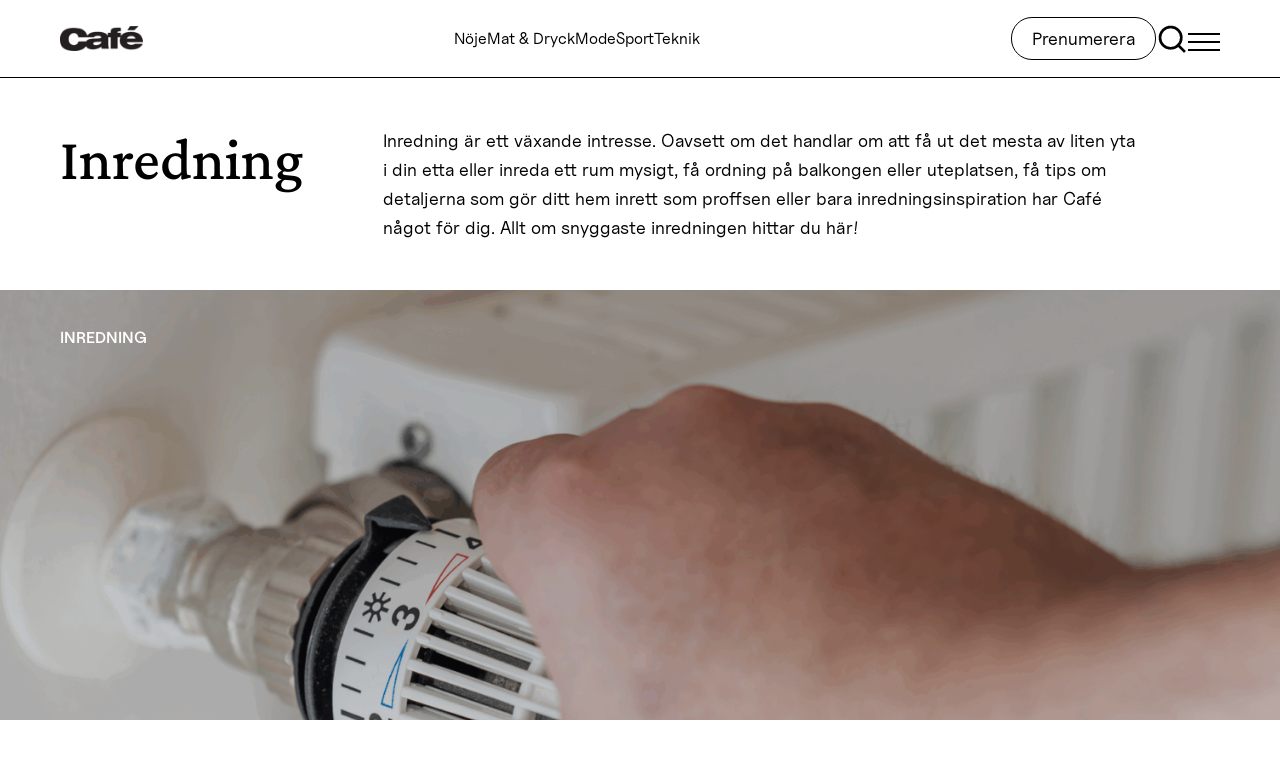

--- FILE ---
content_type: text/html; charset=UTF-8
request_url: https://www.cafe.se/kategori/inredning/
body_size: 19463
content:
<!doctype html>
<html lang="sv-SE">

<head>
  <meta charset="utf-8">
  <meta name="viewport" content="width=device-width, initial-scale=1">
  <title>Kategori: senaste inom inredning</title>
    <!-- Concept X -->
    <script type="text/javascript"> !function(){"use strict";function e(e){var t=!(arguments.length>1&&void 0!==arguments[1])||arguments[1],c=document.createElement("script");c.src=e,t?c.type="module":(c.async=!0,c.type="text/javascript",c.setAttribute("nomodule",""));var n=document.getElementsByTagName("script")[0];n.parentNode.insertBefore(c,n)}!function(t,c){!function(t,c,n){var a,o,r;n.accountId=c,null!==(a=t.marfeel)&&void 0!==a||(t.marfeel={}),null!==(o=(r=t.marfeel).cmd)&&void 0!==o||(r.cmd=[]),t.marfeel.config=n;var i="https://sdk.mrf.io/statics";e("".concat(i,"/marfeel-sdk.js?id=").concat(c),!0),e("".concat(i,"/marfeel-sdk.es5.js?id=").concat(c),!1)}(t,c,arguments.length>2&&void 0!==arguments[2]?arguments[2]:{})}(window,8722,{} /* Config */)}(); </script>
    <script type="text/javascript">window.marfeel = window.marfeel || { cmd: [] }; window.marfeel.cmd.push(['compass', function(compass) { compass.trackNewPage(); }]); </script>
    <!-- /Concept X -->
    <meta name="robots" content="max-snippet:-1,max-image-preview:standard,max-video-preview:-1" />
<link rel="canonical" href="https://www.cafe.se/kategori/inredning/" />
<link rel="next" href="https://www.cafe.se/kategori/inredning/page/2/" />
<meta name="description" content="Inredning är ett växande intresse. Oavsett om det handlar om att få ut det mesta av liten yta i din etta eller inreda ett rum mysigt, få ordning på balkongen…" />
<meta property="og:type" content="website" />
<meta property="og:locale" content="sv_SE" />
<meta property="og:site_name" content="Cafe.se" />
<meta property="og:title" content="Kategori: senaste inom inredning" />
<meta property="og:description" content="Inredning är ett växande intresse. Oavsett om det handlar om att få ut det mesta av liten yta i din etta eller inreda ett rum mysigt, få ordning på balkongen eller uteplatsen, få tips om detaljerna…" />
<meta property="og:url" content="https://www.cafe.se/kategori/inredning/" />
<meta property="og:image" content="https://www.cafe.se/app/uploads/2024/05/cropped-240329_BENJAMIN_171-1-2.jpg" />
<meta property="og:image:width" content="1919" />
<meta property="og:image:height" content="1007" />
<meta name="twitter:card" content="summary" />
<meta name="twitter:title" content="Kategori: senaste inom inredning" />
<meta name="twitter:description" content="Inredning är ett växande intresse. Oavsett om det handlar om att få ut det mesta av liten yta i din etta eller inreda ett rum mysigt, få ordning på balkongen eller uteplatsen, få tips om detaljerna…" />
<meta name="twitter:image" content="https://www.cafe.se/app/uploads/2024/05/cropped-240329_BENJAMIN_171-1-2.jpg" />
<meta name="google-site-verification" content="YbacfhfBEK-cf6KI4jgrhtJdb7gfgu8lkQwrQq9EbTY" />
<script type="application/ld+json">{"@context":"https://schema.org","@graph":[{"@type":"WebSite","@id":"https://www.cafe.se/#/schema/WebSite","url":"https://www.cafe.se/","name":"Cafe.se","description":"Cafe.se – Bästa läsningen • Snyggaste modet","inLanguage":"sv-SE","potentialAction":{"@type":"SearchAction","target":{"@type":"EntryPoint","urlTemplate":"https://www.cafe.se/search/{search_term_string}/"},"query-input":"required name=search_term_string"},"publisher":{"@type":"Organization","@id":"https://www.cafe.se/#/schema/Organization","name":"Cafe.se","url":"https://www.cafe.se/","sameAs":["https://www.facebook.com/tidningencafe/","https://www.instagram.com/cafemagazine"],"logo":{"@type":"ImageObject","url":"https://www.cafe.se/app/uploads/2024/04/d53b7e8c-cafe-april-2019-black.png","contentUrl":"https://www.cafe.se/app/uploads/2024/04/d53b7e8c-cafe-april-2019-black.png","width":648,"height":189,"contentSize":"7714"}}},{"@type":"CollectionPage","@id":"https://www.cafe.se/kategori/inredning/","url":"https://www.cafe.se/kategori/inredning/","name":"Kategori: senaste inom inredning","description":"Inredning är ett växande intresse. Oavsett om det handlar om att få ut det mesta av liten yta i din etta eller inreda ett rum mysigt, få ordning på balkongen…","inLanguage":"sv-SE","isPartOf":{"@id":"https://www.cafe.se/#/schema/WebSite"},"breadcrumb":{"@type":"BreadcrumbList","@id":"https://www.cafe.se/#/schema/BreadcrumbList","itemListElement":[{"@type":"ListItem","position":1,"item":"https://www.cafe.se/","name":"Cafe.se"},{"@type":"ListItem","position":2,"name":"Kategori: senaste inom inredning"}]}}]}</script>
<link rel='dns-prefetch' href='//www.cafe.se' />
<link rel='dns-prefetch' href='//www.google.com' />
<style id='wp-block-library-inline-css'>
:root{--wp-block-synced-color:#7a00df;--wp-block-synced-color--rgb:122,0,223;--wp-bound-block-color:var(--wp-block-synced-color);--wp-editor-canvas-background:#ddd;--wp-admin-theme-color:#007cba;--wp-admin-theme-color--rgb:0,124,186;--wp-admin-theme-color-darker-10:#006ba1;--wp-admin-theme-color-darker-10--rgb:0,107,160.5;--wp-admin-theme-color-darker-20:#005a87;--wp-admin-theme-color-darker-20--rgb:0,90,135;--wp-admin-border-width-focus:2px}@media (min-resolution:192dpi){:root{--wp-admin-border-width-focus:1.5px}}.wp-element-button{cursor:pointer}:root .has-very-light-gray-background-color{background-color:#eee}:root .has-very-dark-gray-background-color{background-color:#313131}:root .has-very-light-gray-color{color:#eee}:root .has-very-dark-gray-color{color:#313131}:root .has-vivid-green-cyan-to-vivid-cyan-blue-gradient-background{background:linear-gradient(135deg,#00d084,#0693e3)}:root .has-purple-crush-gradient-background{background:linear-gradient(135deg,#34e2e4,#4721fb 50%,#ab1dfe)}:root .has-hazy-dawn-gradient-background{background:linear-gradient(135deg,#faaca8,#dad0ec)}:root .has-subdued-olive-gradient-background{background:linear-gradient(135deg,#fafae1,#67a671)}:root .has-atomic-cream-gradient-background{background:linear-gradient(135deg,#fdd79a,#004a59)}:root .has-nightshade-gradient-background{background:linear-gradient(135deg,#330968,#31cdcf)}:root .has-midnight-gradient-background{background:linear-gradient(135deg,#020381,#2874fc)}:root{--wp--preset--font-size--normal:16px;--wp--preset--font-size--huge:42px}.has-regular-font-size{font-size:1em}.has-larger-font-size{font-size:2.625em}.has-normal-font-size{font-size:var(--wp--preset--font-size--normal)}.has-huge-font-size{font-size:var(--wp--preset--font-size--huge)}.has-text-align-center{text-align:center}.has-text-align-left{text-align:left}.has-text-align-right{text-align:right}.has-fit-text{white-space:nowrap!important}#end-resizable-editor-section{display:none}.aligncenter{clear:both}.items-justified-left{justify-content:flex-start}.items-justified-center{justify-content:center}.items-justified-right{justify-content:flex-end}.items-justified-space-between{justify-content:space-between}.screen-reader-text{border:0;clip-path:inset(50%);height:1px;margin:-1px;overflow:hidden;padding:0;position:absolute;width:1px;word-wrap:normal!important}.screen-reader-text:focus{background-color:#ddd;clip-path:none;color:#444;display:block;font-size:1em;height:auto;left:5px;line-height:normal;padding:15px 23px 14px;text-decoration:none;top:5px;width:auto;z-index:100000}html :where(.has-border-color){border-style:solid}html :where([style*=border-top-color]){border-top-style:solid}html :where([style*=border-right-color]){border-right-style:solid}html :where([style*=border-bottom-color]){border-bottom-style:solid}html :where([style*=border-left-color]){border-left-style:solid}html :where([style*=border-width]){border-style:solid}html :where([style*=border-top-width]){border-top-style:solid}html :where([style*=border-right-width]){border-right-style:solid}html :where([style*=border-bottom-width]){border-bottom-style:solid}html :where([style*=border-left-width]){border-left-style:solid}html :where(img[class*=wp-image-]){height:auto;max-width:100%}:where(figure){margin:0 0 1em}html :where(.is-position-sticky){--wp-admin--admin-bar--position-offset:var(--wp-admin--admin-bar--height,0px)}@media screen and (max-width:600px){html :where(.is-position-sticky){--wp-admin--admin-bar--position-offset:0px}}

/*# sourceURL=wp-block-library-inline-css */
</style><style id='global-styles-inline-css'>
:root{--wp--preset--aspect-ratio--square: 1;--wp--preset--aspect-ratio--4-3: 4/3;--wp--preset--aspect-ratio--3-4: 3/4;--wp--preset--aspect-ratio--3-2: 3/2;--wp--preset--aspect-ratio--2-3: 2/3;--wp--preset--aspect-ratio--16-9: 16/9;--wp--preset--aspect-ratio--9-16: 9/16;--wp--preset--color--black: #000;--wp--preset--color--cyan-bluish-gray: #abb8c3;--wp--preset--color--white: #fff;--wp--preset--color--pale-pink: #f78da7;--wp--preset--color--vivid-red: #cf2e2e;--wp--preset--color--luminous-vivid-orange: #ff6900;--wp--preset--color--luminous-vivid-amber: #fcb900;--wp--preset--color--light-green-cyan: #7bdcb5;--wp--preset--color--vivid-green-cyan: #00d084;--wp--preset--color--pale-cyan-blue: #8ed1fc;--wp--preset--color--vivid-cyan-blue: #0693e3;--wp--preset--color--vivid-purple: #9b51e0;--wp--preset--color--inherit: inherit;--wp--preset--color--current: currentcolor;--wp--preset--color--transparent: transparent;--wp--preset--color--slate-50: #f8fafc;--wp--preset--color--slate-100: #f1f5f9;--wp--preset--color--slate-200: #e2e8f0;--wp--preset--color--slate-300: #cbd5e1;--wp--preset--color--slate-400: #94a3b8;--wp--preset--color--slate-500: #64748b;--wp--preset--color--slate-600: #475569;--wp--preset--color--slate-700: #334155;--wp--preset--color--slate-800: #1e293b;--wp--preset--color--slate-900: #0f172a;--wp--preset--color--slate-950: #020617;--wp--preset--color--gray-50: #f9fafb;--wp--preset--color--gray-100: #f3f4f6;--wp--preset--color--gray-200: #e5e7eb;--wp--preset--color--gray-300: #d1d5db;--wp--preset--color--gray-400: #9ca3af;--wp--preset--color--gray-500: #6b7280;--wp--preset--color--gray-600: #4b5563;--wp--preset--color--gray-700: #374151;--wp--preset--color--gray-800: #1f2937;--wp--preset--color--gray-900: #111827;--wp--preset--color--gray-950: #030712;--wp--preset--color--zinc-50: #fafafa;--wp--preset--color--zinc-100: #f4f4f5;--wp--preset--color--zinc-200: #e4e4e7;--wp--preset--color--zinc-300: #d4d4d8;--wp--preset--color--zinc-400: #a1a1aa;--wp--preset--color--zinc-500: #71717a;--wp--preset--color--zinc-600: #52525b;--wp--preset--color--zinc-700: #3f3f46;--wp--preset--color--zinc-800: #27272a;--wp--preset--color--zinc-900: #18181b;--wp--preset--color--zinc-950: #09090b;--wp--preset--color--neutral-50: #fafafa;--wp--preset--color--neutral-100: #f5f5f5;--wp--preset--color--neutral-200: #e5e5e5;--wp--preset--color--neutral-300: #d4d4d4;--wp--preset--color--neutral-400: #a3a3a3;--wp--preset--color--neutral-500: #737373;--wp--preset--color--neutral-600: #525252;--wp--preset--color--neutral-700: #404040;--wp--preset--color--neutral-800: #262626;--wp--preset--color--neutral-900: #171717;--wp--preset--color--neutral-950: #0a0a0a;--wp--preset--color--stone-50: #fafaf9;--wp--preset--color--stone-100: #f5f5f4;--wp--preset--color--stone-200: #e7e5e4;--wp--preset--color--stone-300: #d6d3d1;--wp--preset--color--stone-400: #a8a29e;--wp--preset--color--stone-500: #78716c;--wp--preset--color--stone-600: #57534e;--wp--preset--color--stone-700: #44403c;--wp--preset--color--stone-800: #292524;--wp--preset--color--stone-900: #1c1917;--wp--preset--color--stone-950: #0c0a09;--wp--preset--color--red-50: #f83a11;--wp--preset--color--red-100: #fee2e2;--wp--preset--color--red-200: #fecaca;--wp--preset--color--red-300: #fca5a5;--wp--preset--color--red-400: #f87171;--wp--preset--color--red-500: #ef4444;--wp--preset--color--red-600: #dc2626;--wp--preset--color--red-700: #b91c1c;--wp--preset--color--red-800: #991b1b;--wp--preset--color--red-900: #7f1d1d;--wp--preset--color--red-950: #450a0a;--wp--preset--color--orange-50: #fff7ed;--wp--preset--color--orange-100: #ffedd5;--wp--preset--color--orange-200: #fed7aa;--wp--preset--color--orange-300: #fdba74;--wp--preset--color--orange-400: #fb923c;--wp--preset--color--orange-500: #f97316;--wp--preset--color--orange-600: #ea580c;--wp--preset--color--orange-700: #c2410c;--wp--preset--color--orange-800: #9a3412;--wp--preset--color--orange-900: #7c2d12;--wp--preset--color--orange-950: #431407;--wp--preset--color--amber-50: #fffbeb;--wp--preset--color--amber-100: #fef3c7;--wp--preset--color--amber-200: #fde68a;--wp--preset--color--amber-300: #fcd34d;--wp--preset--color--amber-400: #fbbf24;--wp--preset--color--amber-500: #f59e0b;--wp--preset--color--amber-600: #d97706;--wp--preset--color--amber-700: #b45309;--wp--preset--color--amber-800: #92400e;--wp--preset--color--amber-900: #78350f;--wp--preset--color--amber-950: #451a03;--wp--preset--color--yellow-50: #fefce8;--wp--preset--color--yellow-100: #fef9c3;--wp--preset--color--yellow-200: #fef08a;--wp--preset--color--yellow-300: #fde047;--wp--preset--color--yellow-400: #facc15;--wp--preset--color--yellow-500: #eab308;--wp--preset--color--yellow-600: #ca8a04;--wp--preset--color--yellow-700: #a16207;--wp--preset--color--yellow-800: #854d0e;--wp--preset--color--yellow-900: #713f12;--wp--preset--color--yellow-950: #422006;--wp--preset--color--lime-50: #f7fee7;--wp--preset--color--lime-100: #ecfccb;--wp--preset--color--lime-200: #d9f99d;--wp--preset--color--lime-300: #bef264;--wp--preset--color--lime-400: #a3e635;--wp--preset--color--lime-500: #84cc16;--wp--preset--color--lime-600: #65a30d;--wp--preset--color--lime-700: #4d7c0f;--wp--preset--color--lime-800: #3f6212;--wp--preset--color--lime-900: #365314;--wp--preset--color--lime-950: #1a2e05;--wp--preset--color--green-50: #f0fdf4;--wp--preset--color--green-100: #dcfce7;--wp--preset--color--green-200: #bbf7d0;--wp--preset--color--green-300: #86efac;--wp--preset--color--green-400: #4ade80;--wp--preset--color--green-500: #22c55e;--wp--preset--color--green-600: #16a34a;--wp--preset--color--green-700: #15803d;--wp--preset--color--green-800: #166534;--wp--preset--color--green-900: #14532d;--wp--preset--color--green-950: #052e16;--wp--preset--color--emerald-50: #ecfdf5;--wp--preset--color--emerald-100: #d1fae5;--wp--preset--color--emerald-200: #a7f3d0;--wp--preset--color--emerald-300: #6ee7b7;--wp--preset--color--emerald-400: #34d399;--wp--preset--color--emerald-500: #10b981;--wp--preset--color--emerald-600: #059669;--wp--preset--color--emerald-700: #047857;--wp--preset--color--emerald-800: #065f46;--wp--preset--color--emerald-900: #064e3b;--wp--preset--color--emerald-950: #022c22;--wp--preset--color--teal-50: #f0fdfa;--wp--preset--color--teal-100: #ccfbf1;--wp--preset--color--teal-200: #99f6e4;--wp--preset--color--teal-300: #5eead4;--wp--preset--color--teal-400: #2dd4bf;--wp--preset--color--teal-500: #14b8a6;--wp--preset--color--teal-600: #0d9488;--wp--preset--color--teal-700: #0f766e;--wp--preset--color--teal-800: #115e59;--wp--preset--color--teal-900: #134e4a;--wp--preset--color--teal-950: #042f2e;--wp--preset--color--cyan-50: #ecfeff;--wp--preset--color--cyan-100: #cffafe;--wp--preset--color--cyan-200: #a5f3fc;--wp--preset--color--cyan-300: #67e8f9;--wp--preset--color--cyan-400: #22d3ee;--wp--preset--color--cyan-500: #06b6d4;--wp--preset--color--cyan-600: #0891b2;--wp--preset--color--cyan-700: #0e7490;--wp--preset--color--cyan-800: #155e75;--wp--preset--color--cyan-900: #164e63;--wp--preset--color--cyan-950: #083344;--wp--preset--color--sky-50: #f0f9ff;--wp--preset--color--sky-100: #e0f2fe;--wp--preset--color--sky-200: #bae6fd;--wp--preset--color--sky-300: #7dd3fc;--wp--preset--color--sky-400: #38bdf8;--wp--preset--color--sky-500: #0ea5e9;--wp--preset--color--sky-600: #0284c7;--wp--preset--color--sky-700: #0369a1;--wp--preset--color--sky-800: #075985;--wp--preset--color--sky-900: #0c4a6e;--wp--preset--color--sky-950: #082f49;--wp--preset--color--blue-50: #eff6ff;--wp--preset--color--blue-100: #dbeafe;--wp--preset--color--blue-200: #bfdbfe;--wp--preset--color--blue-300: #93c5fd;--wp--preset--color--blue-400: #60a5fa;--wp--preset--color--blue-500: #3b82f6;--wp--preset--color--blue-600: #2563eb;--wp--preset--color--blue-700: #1d4ed8;--wp--preset--color--blue-800: #1e40af;--wp--preset--color--blue-900: #1e3a8a;--wp--preset--color--blue-950: #172554;--wp--preset--color--indigo-50: #eef2ff;--wp--preset--color--indigo-100: #e0e7ff;--wp--preset--color--indigo-200: #c7d2fe;--wp--preset--color--indigo-300: #a5b4fc;--wp--preset--color--indigo-400: #818cf8;--wp--preset--color--indigo-500: #6366f1;--wp--preset--color--indigo-600: #4f46e5;--wp--preset--color--indigo-700: #4338ca;--wp--preset--color--indigo-800: #3730a3;--wp--preset--color--indigo-900: #312e81;--wp--preset--color--indigo-950: #1e1b4b;--wp--preset--color--violet-50: #f5f3ff;--wp--preset--color--violet-100: #ede9fe;--wp--preset--color--violet-200: #ddd6fe;--wp--preset--color--violet-300: #c4b5fd;--wp--preset--color--violet-400: #a78bfa;--wp--preset--color--violet-500: #8b5cf6;--wp--preset--color--violet-600: #7c3aed;--wp--preset--color--violet-700: #6d28d9;--wp--preset--color--violet-800: #5b21b6;--wp--preset--color--violet-900: #4c1d95;--wp--preset--color--violet-950: #2e1065;--wp--preset--color--purple-50: #faf5ff;--wp--preset--color--purple-100: #f3e8ff;--wp--preset--color--purple-200: #e9d5ff;--wp--preset--color--purple-300: #d8b4fe;--wp--preset--color--purple-400: #c084fc;--wp--preset--color--purple-500: #a855f7;--wp--preset--color--purple-600: #9333ea;--wp--preset--color--purple-700: #7e22ce;--wp--preset--color--purple-800: #6b21a8;--wp--preset--color--purple-900: #581c87;--wp--preset--color--purple-950: #3b0764;--wp--preset--color--fuchsia-50: #fdf4ff;--wp--preset--color--fuchsia-100: #fae8ff;--wp--preset--color--fuchsia-200: #f5d0fe;--wp--preset--color--fuchsia-300: #f0abfc;--wp--preset--color--fuchsia-400: #e879f9;--wp--preset--color--fuchsia-500: #d946ef;--wp--preset--color--fuchsia-600: #c026d3;--wp--preset--color--fuchsia-700: #a21caf;--wp--preset--color--fuchsia-800: #86198f;--wp--preset--color--fuchsia-900: #701a75;--wp--preset--color--fuchsia-950: #4a044e;--wp--preset--color--pink-50: #fdf2f8;--wp--preset--color--pink-100: #fce7f3;--wp--preset--color--pink-200: #fbcfe8;--wp--preset--color--pink-300: #f9a8d4;--wp--preset--color--pink-400: #f472b6;--wp--preset--color--pink-500: #ec4899;--wp--preset--color--pink-600: #db2777;--wp--preset--color--pink-700: #be185d;--wp--preset--color--pink-800: #9d174d;--wp--preset--color--pink-900: #831843;--wp--preset--color--pink-950: #500724;--wp--preset--color--rose-50: #fff1f2;--wp--preset--color--rose-100: #ffe4e6;--wp--preset--color--rose-200: #fecdd3;--wp--preset--color--rose-300: #fda4af;--wp--preset--color--rose-400: #fb7185;--wp--preset--color--rose-500: #f43f5e;--wp--preset--color--rose-600: #e11d48;--wp--preset--color--rose-700: #be123c;--wp--preset--color--rose-800: #9f1239;--wp--preset--color--rose-900: #881337;--wp--preset--color--rose-950: #4c0519;--wp--preset--color--grey-50: #808080;--wp--preset--color--black-30: rgba(0, 0, 0, .3);--wp--preset--gradient--vivid-cyan-blue-to-vivid-purple: linear-gradient(135deg,rgb(6,147,227) 0%,rgb(155,81,224) 100%);--wp--preset--gradient--light-green-cyan-to-vivid-green-cyan: linear-gradient(135deg,rgb(122,220,180) 0%,rgb(0,208,130) 100%);--wp--preset--gradient--luminous-vivid-amber-to-luminous-vivid-orange: linear-gradient(135deg,rgb(252,185,0) 0%,rgb(255,105,0) 100%);--wp--preset--gradient--luminous-vivid-orange-to-vivid-red: linear-gradient(135deg,rgb(255,105,0) 0%,rgb(207,46,46) 100%);--wp--preset--gradient--very-light-gray-to-cyan-bluish-gray: linear-gradient(135deg,rgb(238,238,238) 0%,rgb(169,184,195) 100%);--wp--preset--gradient--cool-to-warm-spectrum: linear-gradient(135deg,rgb(74,234,220) 0%,rgb(151,120,209) 20%,rgb(207,42,186) 40%,rgb(238,44,130) 60%,rgb(251,105,98) 80%,rgb(254,248,76) 100%);--wp--preset--gradient--blush-light-purple: linear-gradient(135deg,rgb(255,206,236) 0%,rgb(152,150,240) 100%);--wp--preset--gradient--blush-bordeaux: linear-gradient(135deg,rgb(254,205,165) 0%,rgb(254,45,45) 50%,rgb(107,0,62) 100%);--wp--preset--gradient--luminous-dusk: linear-gradient(135deg,rgb(255,203,112) 0%,rgb(199,81,192) 50%,rgb(65,88,208) 100%);--wp--preset--gradient--pale-ocean: linear-gradient(135deg,rgb(255,245,203) 0%,rgb(182,227,212) 50%,rgb(51,167,181) 100%);--wp--preset--gradient--electric-grass: linear-gradient(135deg,rgb(202,248,128) 0%,rgb(113,206,126) 100%);--wp--preset--gradient--midnight: linear-gradient(135deg,rgb(2,3,129) 0%,rgb(40,116,252) 100%);--wp--preset--font-size--small: 13px;--wp--preset--font-size--medium: 20px;--wp--preset--font-size--large: 36px;--wp--preset--font-size--x-large: 42px;--wp--preset--font-size--10: 10px;--wp--preset--font-size--11: 11px;--wp--preset--font-size--22: 22px;--wp--preset--font-size--28: 28px;--wp--preset--font-size--32: 32px;--wp--preset--font-size--40: 40px;--wp--preset--font-size--44: 44px;--wp--preset--font-size--60: 60px;--wp--preset--font-size--xs: 12px;--wp--preset--font-size--sm: 14px;--wp--preset--font-size--base: 16px;--wp--preset--font-size--lg: 18px;--wp--preset--font-size--xl: 20px;--wp--preset--font-size--2-xl: 24px;--wp--preset--font-size--3-xl: 30px;--wp--preset--font-family--sans: ui-sans-serif,system-ui,sans-serif,"Apple Color Emoji","Segoe UI Emoji","Segoe UI Symbol","Noto Color Emoji";--wp--preset--font-family--serif: ui-serif,Georgia,Cambria,"Times New Roman",Times,serif;--wp--preset--font-family--mono: ui-monospace,SFMono-Regular,Menlo,Monaco,Consolas,"Liberation Mono","Courier New",monospace;--wp--preset--font-family--uncut: Uncut Sans, sans-serif;--wp--preset--font-family--crimson: Crimson Pro, serif;--wp--preset--font-family--inknut: Inknut Antiqua, sans-serif;--wp--preset--spacing--20: 0.44rem;--wp--preset--spacing--30: 0.67rem;--wp--preset--spacing--40: 1rem;--wp--preset--spacing--50: 1.5rem;--wp--preset--spacing--60: 2.25rem;--wp--preset--spacing--70: 3.38rem;--wp--preset--spacing--80: 5.06rem;--wp--preset--shadow--natural: 6px 6px 9px rgba(0, 0, 0, 0.2);--wp--preset--shadow--deep: 12px 12px 50px rgba(0, 0, 0, 0.4);--wp--preset--shadow--sharp: 6px 6px 0px rgba(0, 0, 0, 0.2);--wp--preset--shadow--outlined: 6px 6px 0px -3px rgb(255, 255, 255), 6px 6px rgb(0, 0, 0);--wp--preset--shadow--crisp: 6px 6px 0px rgb(0, 0, 0);}:where(body) { margin: 0; }.wp-site-blocks > .alignleft { float: left; margin-right: 2em; }.wp-site-blocks > .alignright { float: right; margin-left: 2em; }.wp-site-blocks > .aligncenter { justify-content: center; margin-left: auto; margin-right: auto; }:where(.is-layout-flex){gap: 0.5em;}:where(.is-layout-grid){gap: 0.5em;}.is-layout-flow > .alignleft{float: left;margin-inline-start: 0;margin-inline-end: 2em;}.is-layout-flow > .alignright{float: right;margin-inline-start: 2em;margin-inline-end: 0;}.is-layout-flow > .aligncenter{margin-left: auto !important;margin-right: auto !important;}.is-layout-constrained > .alignleft{float: left;margin-inline-start: 0;margin-inline-end: 2em;}.is-layout-constrained > .alignright{float: right;margin-inline-start: 2em;margin-inline-end: 0;}.is-layout-constrained > .aligncenter{margin-left: auto !important;margin-right: auto !important;}.is-layout-constrained > :where(:not(.alignleft):not(.alignright):not(.alignfull)){margin-left: auto !important;margin-right: auto !important;}body .is-layout-flex{display: flex;}.is-layout-flex{flex-wrap: wrap;align-items: center;}.is-layout-flex > :is(*, div){margin: 0;}body .is-layout-grid{display: grid;}.is-layout-grid > :is(*, div){margin: 0;}body{padding-top: 0px;padding-right: 0px;padding-bottom: 0px;padding-left: 0px;}a:where(:not(.wp-element-button)){text-decoration: underline;}:root :where(.wp-element-button, .wp-block-button__link){background-color: #32373c;border-width: 0;color: #fff;font-family: inherit;font-size: inherit;font-style: inherit;font-weight: inherit;letter-spacing: inherit;line-height: inherit;padding-top: calc(0.667em + 2px);padding-right: calc(1.333em + 2px);padding-bottom: calc(0.667em + 2px);padding-left: calc(1.333em + 2px);text-decoration: none;text-transform: inherit;}.has-black-color{color: var(--wp--preset--color--black) !important;}.has-cyan-bluish-gray-color{color: var(--wp--preset--color--cyan-bluish-gray) !important;}.has-white-color{color: var(--wp--preset--color--white) !important;}.has-pale-pink-color{color: var(--wp--preset--color--pale-pink) !important;}.has-vivid-red-color{color: var(--wp--preset--color--vivid-red) !important;}.has-luminous-vivid-orange-color{color: var(--wp--preset--color--luminous-vivid-orange) !important;}.has-luminous-vivid-amber-color{color: var(--wp--preset--color--luminous-vivid-amber) !important;}.has-light-green-cyan-color{color: var(--wp--preset--color--light-green-cyan) !important;}.has-vivid-green-cyan-color{color: var(--wp--preset--color--vivid-green-cyan) !important;}.has-pale-cyan-blue-color{color: var(--wp--preset--color--pale-cyan-blue) !important;}.has-vivid-cyan-blue-color{color: var(--wp--preset--color--vivid-cyan-blue) !important;}.has-vivid-purple-color{color: var(--wp--preset--color--vivid-purple) !important;}.has-inherit-color{color: var(--wp--preset--color--inherit) !important;}.has-current-color{color: var(--wp--preset--color--current) !important;}.has-transparent-color{color: var(--wp--preset--color--transparent) !important;}.has-slate-50-color{color: var(--wp--preset--color--slate-50) !important;}.has-slate-100-color{color: var(--wp--preset--color--slate-100) !important;}.has-slate-200-color{color: var(--wp--preset--color--slate-200) !important;}.has-slate-300-color{color: var(--wp--preset--color--slate-300) !important;}.has-slate-400-color{color: var(--wp--preset--color--slate-400) !important;}.has-slate-500-color{color: var(--wp--preset--color--slate-500) !important;}.has-slate-600-color{color: var(--wp--preset--color--slate-600) !important;}.has-slate-700-color{color: var(--wp--preset--color--slate-700) !important;}.has-slate-800-color{color: var(--wp--preset--color--slate-800) !important;}.has-slate-900-color{color: var(--wp--preset--color--slate-900) !important;}.has-slate-950-color{color: var(--wp--preset--color--slate-950) !important;}.has-gray-50-color{color: var(--wp--preset--color--gray-50) !important;}.has-gray-100-color{color: var(--wp--preset--color--gray-100) !important;}.has-gray-200-color{color: var(--wp--preset--color--gray-200) !important;}.has-gray-300-color{color: var(--wp--preset--color--gray-300) !important;}.has-gray-400-color{color: var(--wp--preset--color--gray-400) !important;}.has-gray-500-color{color: var(--wp--preset--color--gray-500) !important;}.has-gray-600-color{color: var(--wp--preset--color--gray-600) !important;}.has-gray-700-color{color: var(--wp--preset--color--gray-700) !important;}.has-gray-800-color{color: var(--wp--preset--color--gray-800) !important;}.has-gray-900-color{color: var(--wp--preset--color--gray-900) !important;}.has-gray-950-color{color: var(--wp--preset--color--gray-950) !important;}.has-zinc-50-color{color: var(--wp--preset--color--zinc-50) !important;}.has-zinc-100-color{color: var(--wp--preset--color--zinc-100) !important;}.has-zinc-200-color{color: var(--wp--preset--color--zinc-200) !important;}.has-zinc-300-color{color: var(--wp--preset--color--zinc-300) !important;}.has-zinc-400-color{color: var(--wp--preset--color--zinc-400) !important;}.has-zinc-500-color{color: var(--wp--preset--color--zinc-500) !important;}.has-zinc-600-color{color: var(--wp--preset--color--zinc-600) !important;}.has-zinc-700-color{color: var(--wp--preset--color--zinc-700) !important;}.has-zinc-800-color{color: var(--wp--preset--color--zinc-800) !important;}.has-zinc-900-color{color: var(--wp--preset--color--zinc-900) !important;}.has-zinc-950-color{color: var(--wp--preset--color--zinc-950) !important;}.has-neutral-50-color{color: var(--wp--preset--color--neutral-50) !important;}.has-neutral-100-color{color: var(--wp--preset--color--neutral-100) !important;}.has-neutral-200-color{color: var(--wp--preset--color--neutral-200) !important;}.has-neutral-300-color{color: var(--wp--preset--color--neutral-300) !important;}.has-neutral-400-color{color: var(--wp--preset--color--neutral-400) !important;}.has-neutral-500-color{color: var(--wp--preset--color--neutral-500) !important;}.has-neutral-600-color{color: var(--wp--preset--color--neutral-600) !important;}.has-neutral-700-color{color: var(--wp--preset--color--neutral-700) !important;}.has-neutral-800-color{color: var(--wp--preset--color--neutral-800) !important;}.has-neutral-900-color{color: var(--wp--preset--color--neutral-900) !important;}.has-neutral-950-color{color: var(--wp--preset--color--neutral-950) !important;}.has-stone-50-color{color: var(--wp--preset--color--stone-50) !important;}.has-stone-100-color{color: var(--wp--preset--color--stone-100) !important;}.has-stone-200-color{color: var(--wp--preset--color--stone-200) !important;}.has-stone-300-color{color: var(--wp--preset--color--stone-300) !important;}.has-stone-400-color{color: var(--wp--preset--color--stone-400) !important;}.has-stone-500-color{color: var(--wp--preset--color--stone-500) !important;}.has-stone-600-color{color: var(--wp--preset--color--stone-600) !important;}.has-stone-700-color{color: var(--wp--preset--color--stone-700) !important;}.has-stone-800-color{color: var(--wp--preset--color--stone-800) !important;}.has-stone-900-color{color: var(--wp--preset--color--stone-900) !important;}.has-stone-950-color{color: var(--wp--preset--color--stone-950) !important;}.has-red-50-color{color: var(--wp--preset--color--red-50) !important;}.has-red-100-color{color: var(--wp--preset--color--red-100) !important;}.has-red-200-color{color: var(--wp--preset--color--red-200) !important;}.has-red-300-color{color: var(--wp--preset--color--red-300) !important;}.has-red-400-color{color: var(--wp--preset--color--red-400) !important;}.has-red-500-color{color: var(--wp--preset--color--red-500) !important;}.has-red-600-color{color: var(--wp--preset--color--red-600) !important;}.has-red-700-color{color: var(--wp--preset--color--red-700) !important;}.has-red-800-color{color: var(--wp--preset--color--red-800) !important;}.has-red-900-color{color: var(--wp--preset--color--red-900) !important;}.has-red-950-color{color: var(--wp--preset--color--red-950) !important;}.has-orange-50-color{color: var(--wp--preset--color--orange-50) !important;}.has-orange-100-color{color: var(--wp--preset--color--orange-100) !important;}.has-orange-200-color{color: var(--wp--preset--color--orange-200) !important;}.has-orange-300-color{color: var(--wp--preset--color--orange-300) !important;}.has-orange-400-color{color: var(--wp--preset--color--orange-400) !important;}.has-orange-500-color{color: var(--wp--preset--color--orange-500) !important;}.has-orange-600-color{color: var(--wp--preset--color--orange-600) !important;}.has-orange-700-color{color: var(--wp--preset--color--orange-700) !important;}.has-orange-800-color{color: var(--wp--preset--color--orange-800) !important;}.has-orange-900-color{color: var(--wp--preset--color--orange-900) !important;}.has-orange-950-color{color: var(--wp--preset--color--orange-950) !important;}.has-amber-50-color{color: var(--wp--preset--color--amber-50) !important;}.has-amber-100-color{color: var(--wp--preset--color--amber-100) !important;}.has-amber-200-color{color: var(--wp--preset--color--amber-200) !important;}.has-amber-300-color{color: var(--wp--preset--color--amber-300) !important;}.has-amber-400-color{color: var(--wp--preset--color--amber-400) !important;}.has-amber-500-color{color: var(--wp--preset--color--amber-500) !important;}.has-amber-600-color{color: var(--wp--preset--color--amber-600) !important;}.has-amber-700-color{color: var(--wp--preset--color--amber-700) !important;}.has-amber-800-color{color: var(--wp--preset--color--amber-800) !important;}.has-amber-900-color{color: var(--wp--preset--color--amber-900) !important;}.has-amber-950-color{color: var(--wp--preset--color--amber-950) !important;}.has-yellow-50-color{color: var(--wp--preset--color--yellow-50) !important;}.has-yellow-100-color{color: var(--wp--preset--color--yellow-100) !important;}.has-yellow-200-color{color: var(--wp--preset--color--yellow-200) !important;}.has-yellow-300-color{color: var(--wp--preset--color--yellow-300) !important;}.has-yellow-400-color{color: var(--wp--preset--color--yellow-400) !important;}.has-yellow-500-color{color: var(--wp--preset--color--yellow-500) !important;}.has-yellow-600-color{color: var(--wp--preset--color--yellow-600) !important;}.has-yellow-700-color{color: var(--wp--preset--color--yellow-700) !important;}.has-yellow-800-color{color: var(--wp--preset--color--yellow-800) !important;}.has-yellow-900-color{color: var(--wp--preset--color--yellow-900) !important;}.has-yellow-950-color{color: var(--wp--preset--color--yellow-950) !important;}.has-lime-50-color{color: var(--wp--preset--color--lime-50) !important;}.has-lime-100-color{color: var(--wp--preset--color--lime-100) !important;}.has-lime-200-color{color: var(--wp--preset--color--lime-200) !important;}.has-lime-300-color{color: var(--wp--preset--color--lime-300) !important;}.has-lime-400-color{color: var(--wp--preset--color--lime-400) !important;}.has-lime-500-color{color: var(--wp--preset--color--lime-500) !important;}.has-lime-600-color{color: var(--wp--preset--color--lime-600) !important;}.has-lime-700-color{color: var(--wp--preset--color--lime-700) !important;}.has-lime-800-color{color: var(--wp--preset--color--lime-800) !important;}.has-lime-900-color{color: var(--wp--preset--color--lime-900) !important;}.has-lime-950-color{color: var(--wp--preset--color--lime-950) !important;}.has-green-50-color{color: var(--wp--preset--color--green-50) !important;}.has-green-100-color{color: var(--wp--preset--color--green-100) !important;}.has-green-200-color{color: var(--wp--preset--color--green-200) !important;}.has-green-300-color{color: var(--wp--preset--color--green-300) !important;}.has-green-400-color{color: var(--wp--preset--color--green-400) !important;}.has-green-500-color{color: var(--wp--preset--color--green-500) !important;}.has-green-600-color{color: var(--wp--preset--color--green-600) !important;}.has-green-700-color{color: var(--wp--preset--color--green-700) !important;}.has-green-800-color{color: var(--wp--preset--color--green-800) !important;}.has-green-900-color{color: var(--wp--preset--color--green-900) !important;}.has-green-950-color{color: var(--wp--preset--color--green-950) !important;}.has-emerald-50-color{color: var(--wp--preset--color--emerald-50) !important;}.has-emerald-100-color{color: var(--wp--preset--color--emerald-100) !important;}.has-emerald-200-color{color: var(--wp--preset--color--emerald-200) !important;}.has-emerald-300-color{color: var(--wp--preset--color--emerald-300) !important;}.has-emerald-400-color{color: var(--wp--preset--color--emerald-400) !important;}.has-emerald-500-color{color: var(--wp--preset--color--emerald-500) !important;}.has-emerald-600-color{color: var(--wp--preset--color--emerald-600) !important;}.has-emerald-700-color{color: var(--wp--preset--color--emerald-700) !important;}.has-emerald-800-color{color: var(--wp--preset--color--emerald-800) !important;}.has-emerald-900-color{color: var(--wp--preset--color--emerald-900) !important;}.has-emerald-950-color{color: var(--wp--preset--color--emerald-950) !important;}.has-teal-50-color{color: var(--wp--preset--color--teal-50) !important;}.has-teal-100-color{color: var(--wp--preset--color--teal-100) !important;}.has-teal-200-color{color: var(--wp--preset--color--teal-200) !important;}.has-teal-300-color{color: var(--wp--preset--color--teal-300) !important;}.has-teal-400-color{color: var(--wp--preset--color--teal-400) !important;}.has-teal-500-color{color: var(--wp--preset--color--teal-500) !important;}.has-teal-600-color{color: var(--wp--preset--color--teal-600) !important;}.has-teal-700-color{color: var(--wp--preset--color--teal-700) !important;}.has-teal-800-color{color: var(--wp--preset--color--teal-800) !important;}.has-teal-900-color{color: var(--wp--preset--color--teal-900) !important;}.has-teal-950-color{color: var(--wp--preset--color--teal-950) !important;}.has-cyan-50-color{color: var(--wp--preset--color--cyan-50) !important;}.has-cyan-100-color{color: var(--wp--preset--color--cyan-100) !important;}.has-cyan-200-color{color: var(--wp--preset--color--cyan-200) !important;}.has-cyan-300-color{color: var(--wp--preset--color--cyan-300) !important;}.has-cyan-400-color{color: var(--wp--preset--color--cyan-400) !important;}.has-cyan-500-color{color: var(--wp--preset--color--cyan-500) !important;}.has-cyan-600-color{color: var(--wp--preset--color--cyan-600) !important;}.has-cyan-700-color{color: var(--wp--preset--color--cyan-700) !important;}.has-cyan-800-color{color: var(--wp--preset--color--cyan-800) !important;}.has-cyan-900-color{color: var(--wp--preset--color--cyan-900) !important;}.has-cyan-950-color{color: var(--wp--preset--color--cyan-950) !important;}.has-sky-50-color{color: var(--wp--preset--color--sky-50) !important;}.has-sky-100-color{color: var(--wp--preset--color--sky-100) !important;}.has-sky-200-color{color: var(--wp--preset--color--sky-200) !important;}.has-sky-300-color{color: var(--wp--preset--color--sky-300) !important;}.has-sky-400-color{color: var(--wp--preset--color--sky-400) !important;}.has-sky-500-color{color: var(--wp--preset--color--sky-500) !important;}.has-sky-600-color{color: var(--wp--preset--color--sky-600) !important;}.has-sky-700-color{color: var(--wp--preset--color--sky-700) !important;}.has-sky-800-color{color: var(--wp--preset--color--sky-800) !important;}.has-sky-900-color{color: var(--wp--preset--color--sky-900) !important;}.has-sky-950-color{color: var(--wp--preset--color--sky-950) !important;}.has-blue-50-color{color: var(--wp--preset--color--blue-50) !important;}.has-blue-100-color{color: var(--wp--preset--color--blue-100) !important;}.has-blue-200-color{color: var(--wp--preset--color--blue-200) !important;}.has-blue-300-color{color: var(--wp--preset--color--blue-300) !important;}.has-blue-400-color{color: var(--wp--preset--color--blue-400) !important;}.has-blue-500-color{color: var(--wp--preset--color--blue-500) !important;}.has-blue-600-color{color: var(--wp--preset--color--blue-600) !important;}.has-blue-700-color{color: var(--wp--preset--color--blue-700) !important;}.has-blue-800-color{color: var(--wp--preset--color--blue-800) !important;}.has-blue-900-color{color: var(--wp--preset--color--blue-900) !important;}.has-blue-950-color{color: var(--wp--preset--color--blue-950) !important;}.has-indigo-50-color{color: var(--wp--preset--color--indigo-50) !important;}.has-indigo-100-color{color: var(--wp--preset--color--indigo-100) !important;}.has-indigo-200-color{color: var(--wp--preset--color--indigo-200) !important;}.has-indigo-300-color{color: var(--wp--preset--color--indigo-300) !important;}.has-indigo-400-color{color: var(--wp--preset--color--indigo-400) !important;}.has-indigo-500-color{color: var(--wp--preset--color--indigo-500) !important;}.has-indigo-600-color{color: var(--wp--preset--color--indigo-600) !important;}.has-indigo-700-color{color: var(--wp--preset--color--indigo-700) !important;}.has-indigo-800-color{color: var(--wp--preset--color--indigo-800) !important;}.has-indigo-900-color{color: var(--wp--preset--color--indigo-900) !important;}.has-indigo-950-color{color: var(--wp--preset--color--indigo-950) !important;}.has-violet-50-color{color: var(--wp--preset--color--violet-50) !important;}.has-violet-100-color{color: var(--wp--preset--color--violet-100) !important;}.has-violet-200-color{color: var(--wp--preset--color--violet-200) !important;}.has-violet-300-color{color: var(--wp--preset--color--violet-300) !important;}.has-violet-400-color{color: var(--wp--preset--color--violet-400) !important;}.has-violet-500-color{color: var(--wp--preset--color--violet-500) !important;}.has-violet-600-color{color: var(--wp--preset--color--violet-600) !important;}.has-violet-700-color{color: var(--wp--preset--color--violet-700) !important;}.has-violet-800-color{color: var(--wp--preset--color--violet-800) !important;}.has-violet-900-color{color: var(--wp--preset--color--violet-900) !important;}.has-violet-950-color{color: var(--wp--preset--color--violet-950) !important;}.has-purple-50-color{color: var(--wp--preset--color--purple-50) !important;}.has-purple-100-color{color: var(--wp--preset--color--purple-100) !important;}.has-purple-200-color{color: var(--wp--preset--color--purple-200) !important;}.has-purple-300-color{color: var(--wp--preset--color--purple-300) !important;}.has-purple-400-color{color: var(--wp--preset--color--purple-400) !important;}.has-purple-500-color{color: var(--wp--preset--color--purple-500) !important;}.has-purple-600-color{color: var(--wp--preset--color--purple-600) !important;}.has-purple-700-color{color: var(--wp--preset--color--purple-700) !important;}.has-purple-800-color{color: var(--wp--preset--color--purple-800) !important;}.has-purple-900-color{color: var(--wp--preset--color--purple-900) !important;}.has-purple-950-color{color: var(--wp--preset--color--purple-950) !important;}.has-fuchsia-50-color{color: var(--wp--preset--color--fuchsia-50) !important;}.has-fuchsia-100-color{color: var(--wp--preset--color--fuchsia-100) !important;}.has-fuchsia-200-color{color: var(--wp--preset--color--fuchsia-200) !important;}.has-fuchsia-300-color{color: var(--wp--preset--color--fuchsia-300) !important;}.has-fuchsia-400-color{color: var(--wp--preset--color--fuchsia-400) !important;}.has-fuchsia-500-color{color: var(--wp--preset--color--fuchsia-500) !important;}.has-fuchsia-600-color{color: var(--wp--preset--color--fuchsia-600) !important;}.has-fuchsia-700-color{color: var(--wp--preset--color--fuchsia-700) !important;}.has-fuchsia-800-color{color: var(--wp--preset--color--fuchsia-800) !important;}.has-fuchsia-900-color{color: var(--wp--preset--color--fuchsia-900) !important;}.has-fuchsia-950-color{color: var(--wp--preset--color--fuchsia-950) !important;}.has-pink-50-color{color: var(--wp--preset--color--pink-50) !important;}.has-pink-100-color{color: var(--wp--preset--color--pink-100) !important;}.has-pink-200-color{color: var(--wp--preset--color--pink-200) !important;}.has-pink-300-color{color: var(--wp--preset--color--pink-300) !important;}.has-pink-400-color{color: var(--wp--preset--color--pink-400) !important;}.has-pink-500-color{color: var(--wp--preset--color--pink-500) !important;}.has-pink-600-color{color: var(--wp--preset--color--pink-600) !important;}.has-pink-700-color{color: var(--wp--preset--color--pink-700) !important;}.has-pink-800-color{color: var(--wp--preset--color--pink-800) !important;}.has-pink-900-color{color: var(--wp--preset--color--pink-900) !important;}.has-pink-950-color{color: var(--wp--preset--color--pink-950) !important;}.has-rose-50-color{color: var(--wp--preset--color--rose-50) !important;}.has-rose-100-color{color: var(--wp--preset--color--rose-100) !important;}.has-rose-200-color{color: var(--wp--preset--color--rose-200) !important;}.has-rose-300-color{color: var(--wp--preset--color--rose-300) !important;}.has-rose-400-color{color: var(--wp--preset--color--rose-400) !important;}.has-rose-500-color{color: var(--wp--preset--color--rose-500) !important;}.has-rose-600-color{color: var(--wp--preset--color--rose-600) !important;}.has-rose-700-color{color: var(--wp--preset--color--rose-700) !important;}.has-rose-800-color{color: var(--wp--preset--color--rose-800) !important;}.has-rose-900-color{color: var(--wp--preset--color--rose-900) !important;}.has-rose-950-color{color: var(--wp--preset--color--rose-950) !important;}.has-grey-50-color{color: var(--wp--preset--color--grey-50) !important;}.has-black-30-color{color: var(--wp--preset--color--black-30) !important;}.has-black-background-color{background-color: var(--wp--preset--color--black) !important;}.has-cyan-bluish-gray-background-color{background-color: var(--wp--preset--color--cyan-bluish-gray) !important;}.has-white-background-color{background-color: var(--wp--preset--color--white) !important;}.has-pale-pink-background-color{background-color: var(--wp--preset--color--pale-pink) !important;}.has-vivid-red-background-color{background-color: var(--wp--preset--color--vivid-red) !important;}.has-luminous-vivid-orange-background-color{background-color: var(--wp--preset--color--luminous-vivid-orange) !important;}.has-luminous-vivid-amber-background-color{background-color: var(--wp--preset--color--luminous-vivid-amber) !important;}.has-light-green-cyan-background-color{background-color: var(--wp--preset--color--light-green-cyan) !important;}.has-vivid-green-cyan-background-color{background-color: var(--wp--preset--color--vivid-green-cyan) !important;}.has-pale-cyan-blue-background-color{background-color: var(--wp--preset--color--pale-cyan-blue) !important;}.has-vivid-cyan-blue-background-color{background-color: var(--wp--preset--color--vivid-cyan-blue) !important;}.has-vivid-purple-background-color{background-color: var(--wp--preset--color--vivid-purple) !important;}.has-inherit-background-color{background-color: var(--wp--preset--color--inherit) !important;}.has-current-background-color{background-color: var(--wp--preset--color--current) !important;}.has-transparent-background-color{background-color: var(--wp--preset--color--transparent) !important;}.has-slate-50-background-color{background-color: var(--wp--preset--color--slate-50) !important;}.has-slate-100-background-color{background-color: var(--wp--preset--color--slate-100) !important;}.has-slate-200-background-color{background-color: var(--wp--preset--color--slate-200) !important;}.has-slate-300-background-color{background-color: var(--wp--preset--color--slate-300) !important;}.has-slate-400-background-color{background-color: var(--wp--preset--color--slate-400) !important;}.has-slate-500-background-color{background-color: var(--wp--preset--color--slate-500) !important;}.has-slate-600-background-color{background-color: var(--wp--preset--color--slate-600) !important;}.has-slate-700-background-color{background-color: var(--wp--preset--color--slate-700) !important;}.has-slate-800-background-color{background-color: var(--wp--preset--color--slate-800) !important;}.has-slate-900-background-color{background-color: var(--wp--preset--color--slate-900) !important;}.has-slate-950-background-color{background-color: var(--wp--preset--color--slate-950) !important;}.has-gray-50-background-color{background-color: var(--wp--preset--color--gray-50) !important;}.has-gray-100-background-color{background-color: var(--wp--preset--color--gray-100) !important;}.has-gray-200-background-color{background-color: var(--wp--preset--color--gray-200) !important;}.has-gray-300-background-color{background-color: var(--wp--preset--color--gray-300) !important;}.has-gray-400-background-color{background-color: var(--wp--preset--color--gray-400) !important;}.has-gray-500-background-color{background-color: var(--wp--preset--color--gray-500) !important;}.has-gray-600-background-color{background-color: var(--wp--preset--color--gray-600) !important;}.has-gray-700-background-color{background-color: var(--wp--preset--color--gray-700) !important;}.has-gray-800-background-color{background-color: var(--wp--preset--color--gray-800) !important;}.has-gray-900-background-color{background-color: var(--wp--preset--color--gray-900) !important;}.has-gray-950-background-color{background-color: var(--wp--preset--color--gray-950) !important;}.has-zinc-50-background-color{background-color: var(--wp--preset--color--zinc-50) !important;}.has-zinc-100-background-color{background-color: var(--wp--preset--color--zinc-100) !important;}.has-zinc-200-background-color{background-color: var(--wp--preset--color--zinc-200) !important;}.has-zinc-300-background-color{background-color: var(--wp--preset--color--zinc-300) !important;}.has-zinc-400-background-color{background-color: var(--wp--preset--color--zinc-400) !important;}.has-zinc-500-background-color{background-color: var(--wp--preset--color--zinc-500) !important;}.has-zinc-600-background-color{background-color: var(--wp--preset--color--zinc-600) !important;}.has-zinc-700-background-color{background-color: var(--wp--preset--color--zinc-700) !important;}.has-zinc-800-background-color{background-color: var(--wp--preset--color--zinc-800) !important;}.has-zinc-900-background-color{background-color: var(--wp--preset--color--zinc-900) !important;}.has-zinc-950-background-color{background-color: var(--wp--preset--color--zinc-950) !important;}.has-neutral-50-background-color{background-color: var(--wp--preset--color--neutral-50) !important;}.has-neutral-100-background-color{background-color: var(--wp--preset--color--neutral-100) !important;}.has-neutral-200-background-color{background-color: var(--wp--preset--color--neutral-200) !important;}.has-neutral-300-background-color{background-color: var(--wp--preset--color--neutral-300) !important;}.has-neutral-400-background-color{background-color: var(--wp--preset--color--neutral-400) !important;}.has-neutral-500-background-color{background-color: var(--wp--preset--color--neutral-500) !important;}.has-neutral-600-background-color{background-color: var(--wp--preset--color--neutral-600) !important;}.has-neutral-700-background-color{background-color: var(--wp--preset--color--neutral-700) !important;}.has-neutral-800-background-color{background-color: var(--wp--preset--color--neutral-800) !important;}.has-neutral-900-background-color{background-color: var(--wp--preset--color--neutral-900) !important;}.has-neutral-950-background-color{background-color: var(--wp--preset--color--neutral-950) !important;}.has-stone-50-background-color{background-color: var(--wp--preset--color--stone-50) !important;}.has-stone-100-background-color{background-color: var(--wp--preset--color--stone-100) !important;}.has-stone-200-background-color{background-color: var(--wp--preset--color--stone-200) !important;}.has-stone-300-background-color{background-color: var(--wp--preset--color--stone-300) !important;}.has-stone-400-background-color{background-color: var(--wp--preset--color--stone-400) !important;}.has-stone-500-background-color{background-color: var(--wp--preset--color--stone-500) !important;}.has-stone-600-background-color{background-color: var(--wp--preset--color--stone-600) !important;}.has-stone-700-background-color{background-color: var(--wp--preset--color--stone-700) !important;}.has-stone-800-background-color{background-color: var(--wp--preset--color--stone-800) !important;}.has-stone-900-background-color{background-color: var(--wp--preset--color--stone-900) !important;}.has-stone-950-background-color{background-color: var(--wp--preset--color--stone-950) !important;}.has-red-50-background-color{background-color: var(--wp--preset--color--red-50) !important;}.has-red-100-background-color{background-color: var(--wp--preset--color--red-100) !important;}.has-red-200-background-color{background-color: var(--wp--preset--color--red-200) !important;}.has-red-300-background-color{background-color: var(--wp--preset--color--red-300) !important;}.has-red-400-background-color{background-color: var(--wp--preset--color--red-400) !important;}.has-red-500-background-color{background-color: var(--wp--preset--color--red-500) !important;}.has-red-600-background-color{background-color: var(--wp--preset--color--red-600) !important;}.has-red-700-background-color{background-color: var(--wp--preset--color--red-700) !important;}.has-red-800-background-color{background-color: var(--wp--preset--color--red-800) !important;}.has-red-900-background-color{background-color: var(--wp--preset--color--red-900) !important;}.has-red-950-background-color{background-color: var(--wp--preset--color--red-950) !important;}.has-orange-50-background-color{background-color: var(--wp--preset--color--orange-50) !important;}.has-orange-100-background-color{background-color: var(--wp--preset--color--orange-100) !important;}.has-orange-200-background-color{background-color: var(--wp--preset--color--orange-200) !important;}.has-orange-300-background-color{background-color: var(--wp--preset--color--orange-300) !important;}.has-orange-400-background-color{background-color: var(--wp--preset--color--orange-400) !important;}.has-orange-500-background-color{background-color: var(--wp--preset--color--orange-500) !important;}.has-orange-600-background-color{background-color: var(--wp--preset--color--orange-600) !important;}.has-orange-700-background-color{background-color: var(--wp--preset--color--orange-700) !important;}.has-orange-800-background-color{background-color: var(--wp--preset--color--orange-800) !important;}.has-orange-900-background-color{background-color: var(--wp--preset--color--orange-900) !important;}.has-orange-950-background-color{background-color: var(--wp--preset--color--orange-950) !important;}.has-amber-50-background-color{background-color: var(--wp--preset--color--amber-50) !important;}.has-amber-100-background-color{background-color: var(--wp--preset--color--amber-100) !important;}.has-amber-200-background-color{background-color: var(--wp--preset--color--amber-200) !important;}.has-amber-300-background-color{background-color: var(--wp--preset--color--amber-300) !important;}.has-amber-400-background-color{background-color: var(--wp--preset--color--amber-400) !important;}.has-amber-500-background-color{background-color: var(--wp--preset--color--amber-500) !important;}.has-amber-600-background-color{background-color: var(--wp--preset--color--amber-600) !important;}.has-amber-700-background-color{background-color: var(--wp--preset--color--amber-700) !important;}.has-amber-800-background-color{background-color: var(--wp--preset--color--amber-800) !important;}.has-amber-900-background-color{background-color: var(--wp--preset--color--amber-900) !important;}.has-amber-950-background-color{background-color: var(--wp--preset--color--amber-950) !important;}.has-yellow-50-background-color{background-color: var(--wp--preset--color--yellow-50) !important;}.has-yellow-100-background-color{background-color: var(--wp--preset--color--yellow-100) !important;}.has-yellow-200-background-color{background-color: var(--wp--preset--color--yellow-200) !important;}.has-yellow-300-background-color{background-color: var(--wp--preset--color--yellow-300) !important;}.has-yellow-400-background-color{background-color: var(--wp--preset--color--yellow-400) !important;}.has-yellow-500-background-color{background-color: var(--wp--preset--color--yellow-500) !important;}.has-yellow-600-background-color{background-color: var(--wp--preset--color--yellow-600) !important;}.has-yellow-700-background-color{background-color: var(--wp--preset--color--yellow-700) !important;}.has-yellow-800-background-color{background-color: var(--wp--preset--color--yellow-800) !important;}.has-yellow-900-background-color{background-color: var(--wp--preset--color--yellow-900) !important;}.has-yellow-950-background-color{background-color: var(--wp--preset--color--yellow-950) !important;}.has-lime-50-background-color{background-color: var(--wp--preset--color--lime-50) !important;}.has-lime-100-background-color{background-color: var(--wp--preset--color--lime-100) !important;}.has-lime-200-background-color{background-color: var(--wp--preset--color--lime-200) !important;}.has-lime-300-background-color{background-color: var(--wp--preset--color--lime-300) !important;}.has-lime-400-background-color{background-color: var(--wp--preset--color--lime-400) !important;}.has-lime-500-background-color{background-color: var(--wp--preset--color--lime-500) !important;}.has-lime-600-background-color{background-color: var(--wp--preset--color--lime-600) !important;}.has-lime-700-background-color{background-color: var(--wp--preset--color--lime-700) !important;}.has-lime-800-background-color{background-color: var(--wp--preset--color--lime-800) !important;}.has-lime-900-background-color{background-color: var(--wp--preset--color--lime-900) !important;}.has-lime-950-background-color{background-color: var(--wp--preset--color--lime-950) !important;}.has-green-50-background-color{background-color: var(--wp--preset--color--green-50) !important;}.has-green-100-background-color{background-color: var(--wp--preset--color--green-100) !important;}.has-green-200-background-color{background-color: var(--wp--preset--color--green-200) !important;}.has-green-300-background-color{background-color: var(--wp--preset--color--green-300) !important;}.has-green-400-background-color{background-color: var(--wp--preset--color--green-400) !important;}.has-green-500-background-color{background-color: var(--wp--preset--color--green-500) !important;}.has-green-600-background-color{background-color: var(--wp--preset--color--green-600) !important;}.has-green-700-background-color{background-color: var(--wp--preset--color--green-700) !important;}.has-green-800-background-color{background-color: var(--wp--preset--color--green-800) !important;}.has-green-900-background-color{background-color: var(--wp--preset--color--green-900) !important;}.has-green-950-background-color{background-color: var(--wp--preset--color--green-950) !important;}.has-emerald-50-background-color{background-color: var(--wp--preset--color--emerald-50) !important;}.has-emerald-100-background-color{background-color: var(--wp--preset--color--emerald-100) !important;}.has-emerald-200-background-color{background-color: var(--wp--preset--color--emerald-200) !important;}.has-emerald-300-background-color{background-color: var(--wp--preset--color--emerald-300) !important;}.has-emerald-400-background-color{background-color: var(--wp--preset--color--emerald-400) !important;}.has-emerald-500-background-color{background-color: var(--wp--preset--color--emerald-500) !important;}.has-emerald-600-background-color{background-color: var(--wp--preset--color--emerald-600) !important;}.has-emerald-700-background-color{background-color: var(--wp--preset--color--emerald-700) !important;}.has-emerald-800-background-color{background-color: var(--wp--preset--color--emerald-800) !important;}.has-emerald-900-background-color{background-color: var(--wp--preset--color--emerald-900) !important;}.has-emerald-950-background-color{background-color: var(--wp--preset--color--emerald-950) !important;}.has-teal-50-background-color{background-color: var(--wp--preset--color--teal-50) !important;}.has-teal-100-background-color{background-color: var(--wp--preset--color--teal-100) !important;}.has-teal-200-background-color{background-color: var(--wp--preset--color--teal-200) !important;}.has-teal-300-background-color{background-color: var(--wp--preset--color--teal-300) !important;}.has-teal-400-background-color{background-color: var(--wp--preset--color--teal-400) !important;}.has-teal-500-background-color{background-color: var(--wp--preset--color--teal-500) !important;}.has-teal-600-background-color{background-color: var(--wp--preset--color--teal-600) !important;}.has-teal-700-background-color{background-color: var(--wp--preset--color--teal-700) !important;}.has-teal-800-background-color{background-color: var(--wp--preset--color--teal-800) !important;}.has-teal-900-background-color{background-color: var(--wp--preset--color--teal-900) !important;}.has-teal-950-background-color{background-color: var(--wp--preset--color--teal-950) !important;}.has-cyan-50-background-color{background-color: var(--wp--preset--color--cyan-50) !important;}.has-cyan-100-background-color{background-color: var(--wp--preset--color--cyan-100) !important;}.has-cyan-200-background-color{background-color: var(--wp--preset--color--cyan-200) !important;}.has-cyan-300-background-color{background-color: var(--wp--preset--color--cyan-300) !important;}.has-cyan-400-background-color{background-color: var(--wp--preset--color--cyan-400) !important;}.has-cyan-500-background-color{background-color: var(--wp--preset--color--cyan-500) !important;}.has-cyan-600-background-color{background-color: var(--wp--preset--color--cyan-600) !important;}.has-cyan-700-background-color{background-color: var(--wp--preset--color--cyan-700) !important;}.has-cyan-800-background-color{background-color: var(--wp--preset--color--cyan-800) !important;}.has-cyan-900-background-color{background-color: var(--wp--preset--color--cyan-900) !important;}.has-cyan-950-background-color{background-color: var(--wp--preset--color--cyan-950) !important;}.has-sky-50-background-color{background-color: var(--wp--preset--color--sky-50) !important;}.has-sky-100-background-color{background-color: var(--wp--preset--color--sky-100) !important;}.has-sky-200-background-color{background-color: var(--wp--preset--color--sky-200) !important;}.has-sky-300-background-color{background-color: var(--wp--preset--color--sky-300) !important;}.has-sky-400-background-color{background-color: var(--wp--preset--color--sky-400) !important;}.has-sky-500-background-color{background-color: var(--wp--preset--color--sky-500) !important;}.has-sky-600-background-color{background-color: var(--wp--preset--color--sky-600) !important;}.has-sky-700-background-color{background-color: var(--wp--preset--color--sky-700) !important;}.has-sky-800-background-color{background-color: var(--wp--preset--color--sky-800) !important;}.has-sky-900-background-color{background-color: var(--wp--preset--color--sky-900) !important;}.has-sky-950-background-color{background-color: var(--wp--preset--color--sky-950) !important;}.has-blue-50-background-color{background-color: var(--wp--preset--color--blue-50) !important;}.has-blue-100-background-color{background-color: var(--wp--preset--color--blue-100) !important;}.has-blue-200-background-color{background-color: var(--wp--preset--color--blue-200) !important;}.has-blue-300-background-color{background-color: var(--wp--preset--color--blue-300) !important;}.has-blue-400-background-color{background-color: var(--wp--preset--color--blue-400) !important;}.has-blue-500-background-color{background-color: var(--wp--preset--color--blue-500) !important;}.has-blue-600-background-color{background-color: var(--wp--preset--color--blue-600) !important;}.has-blue-700-background-color{background-color: var(--wp--preset--color--blue-700) !important;}.has-blue-800-background-color{background-color: var(--wp--preset--color--blue-800) !important;}.has-blue-900-background-color{background-color: var(--wp--preset--color--blue-900) !important;}.has-blue-950-background-color{background-color: var(--wp--preset--color--blue-950) !important;}.has-indigo-50-background-color{background-color: var(--wp--preset--color--indigo-50) !important;}.has-indigo-100-background-color{background-color: var(--wp--preset--color--indigo-100) !important;}.has-indigo-200-background-color{background-color: var(--wp--preset--color--indigo-200) !important;}.has-indigo-300-background-color{background-color: var(--wp--preset--color--indigo-300) !important;}.has-indigo-400-background-color{background-color: var(--wp--preset--color--indigo-400) !important;}.has-indigo-500-background-color{background-color: var(--wp--preset--color--indigo-500) !important;}.has-indigo-600-background-color{background-color: var(--wp--preset--color--indigo-600) !important;}.has-indigo-700-background-color{background-color: var(--wp--preset--color--indigo-700) !important;}.has-indigo-800-background-color{background-color: var(--wp--preset--color--indigo-800) !important;}.has-indigo-900-background-color{background-color: var(--wp--preset--color--indigo-900) !important;}.has-indigo-950-background-color{background-color: var(--wp--preset--color--indigo-950) !important;}.has-violet-50-background-color{background-color: var(--wp--preset--color--violet-50) !important;}.has-violet-100-background-color{background-color: var(--wp--preset--color--violet-100) !important;}.has-violet-200-background-color{background-color: var(--wp--preset--color--violet-200) !important;}.has-violet-300-background-color{background-color: var(--wp--preset--color--violet-300) !important;}.has-violet-400-background-color{background-color: var(--wp--preset--color--violet-400) !important;}.has-violet-500-background-color{background-color: var(--wp--preset--color--violet-500) !important;}.has-violet-600-background-color{background-color: var(--wp--preset--color--violet-600) !important;}.has-violet-700-background-color{background-color: var(--wp--preset--color--violet-700) !important;}.has-violet-800-background-color{background-color: var(--wp--preset--color--violet-800) !important;}.has-violet-900-background-color{background-color: var(--wp--preset--color--violet-900) !important;}.has-violet-950-background-color{background-color: var(--wp--preset--color--violet-950) !important;}.has-purple-50-background-color{background-color: var(--wp--preset--color--purple-50) !important;}.has-purple-100-background-color{background-color: var(--wp--preset--color--purple-100) !important;}.has-purple-200-background-color{background-color: var(--wp--preset--color--purple-200) !important;}.has-purple-300-background-color{background-color: var(--wp--preset--color--purple-300) !important;}.has-purple-400-background-color{background-color: var(--wp--preset--color--purple-400) !important;}.has-purple-500-background-color{background-color: var(--wp--preset--color--purple-500) !important;}.has-purple-600-background-color{background-color: var(--wp--preset--color--purple-600) !important;}.has-purple-700-background-color{background-color: var(--wp--preset--color--purple-700) !important;}.has-purple-800-background-color{background-color: var(--wp--preset--color--purple-800) !important;}.has-purple-900-background-color{background-color: var(--wp--preset--color--purple-900) !important;}.has-purple-950-background-color{background-color: var(--wp--preset--color--purple-950) !important;}.has-fuchsia-50-background-color{background-color: var(--wp--preset--color--fuchsia-50) !important;}.has-fuchsia-100-background-color{background-color: var(--wp--preset--color--fuchsia-100) !important;}.has-fuchsia-200-background-color{background-color: var(--wp--preset--color--fuchsia-200) !important;}.has-fuchsia-300-background-color{background-color: var(--wp--preset--color--fuchsia-300) !important;}.has-fuchsia-400-background-color{background-color: var(--wp--preset--color--fuchsia-400) !important;}.has-fuchsia-500-background-color{background-color: var(--wp--preset--color--fuchsia-500) !important;}.has-fuchsia-600-background-color{background-color: var(--wp--preset--color--fuchsia-600) !important;}.has-fuchsia-700-background-color{background-color: var(--wp--preset--color--fuchsia-700) !important;}.has-fuchsia-800-background-color{background-color: var(--wp--preset--color--fuchsia-800) !important;}.has-fuchsia-900-background-color{background-color: var(--wp--preset--color--fuchsia-900) !important;}.has-fuchsia-950-background-color{background-color: var(--wp--preset--color--fuchsia-950) !important;}.has-pink-50-background-color{background-color: var(--wp--preset--color--pink-50) !important;}.has-pink-100-background-color{background-color: var(--wp--preset--color--pink-100) !important;}.has-pink-200-background-color{background-color: var(--wp--preset--color--pink-200) !important;}.has-pink-300-background-color{background-color: var(--wp--preset--color--pink-300) !important;}.has-pink-400-background-color{background-color: var(--wp--preset--color--pink-400) !important;}.has-pink-500-background-color{background-color: var(--wp--preset--color--pink-500) !important;}.has-pink-600-background-color{background-color: var(--wp--preset--color--pink-600) !important;}.has-pink-700-background-color{background-color: var(--wp--preset--color--pink-700) !important;}.has-pink-800-background-color{background-color: var(--wp--preset--color--pink-800) !important;}.has-pink-900-background-color{background-color: var(--wp--preset--color--pink-900) !important;}.has-pink-950-background-color{background-color: var(--wp--preset--color--pink-950) !important;}.has-rose-50-background-color{background-color: var(--wp--preset--color--rose-50) !important;}.has-rose-100-background-color{background-color: var(--wp--preset--color--rose-100) !important;}.has-rose-200-background-color{background-color: var(--wp--preset--color--rose-200) !important;}.has-rose-300-background-color{background-color: var(--wp--preset--color--rose-300) !important;}.has-rose-400-background-color{background-color: var(--wp--preset--color--rose-400) !important;}.has-rose-500-background-color{background-color: var(--wp--preset--color--rose-500) !important;}.has-rose-600-background-color{background-color: var(--wp--preset--color--rose-600) !important;}.has-rose-700-background-color{background-color: var(--wp--preset--color--rose-700) !important;}.has-rose-800-background-color{background-color: var(--wp--preset--color--rose-800) !important;}.has-rose-900-background-color{background-color: var(--wp--preset--color--rose-900) !important;}.has-rose-950-background-color{background-color: var(--wp--preset--color--rose-950) !important;}.has-grey-50-background-color{background-color: var(--wp--preset--color--grey-50) !important;}.has-black-30-background-color{background-color: var(--wp--preset--color--black-30) !important;}.has-black-border-color{border-color: var(--wp--preset--color--black) !important;}.has-cyan-bluish-gray-border-color{border-color: var(--wp--preset--color--cyan-bluish-gray) !important;}.has-white-border-color{border-color: var(--wp--preset--color--white) !important;}.has-pale-pink-border-color{border-color: var(--wp--preset--color--pale-pink) !important;}.has-vivid-red-border-color{border-color: var(--wp--preset--color--vivid-red) !important;}.has-luminous-vivid-orange-border-color{border-color: var(--wp--preset--color--luminous-vivid-orange) !important;}.has-luminous-vivid-amber-border-color{border-color: var(--wp--preset--color--luminous-vivid-amber) !important;}.has-light-green-cyan-border-color{border-color: var(--wp--preset--color--light-green-cyan) !important;}.has-vivid-green-cyan-border-color{border-color: var(--wp--preset--color--vivid-green-cyan) !important;}.has-pale-cyan-blue-border-color{border-color: var(--wp--preset--color--pale-cyan-blue) !important;}.has-vivid-cyan-blue-border-color{border-color: var(--wp--preset--color--vivid-cyan-blue) !important;}.has-vivid-purple-border-color{border-color: var(--wp--preset--color--vivid-purple) !important;}.has-inherit-border-color{border-color: var(--wp--preset--color--inherit) !important;}.has-current-border-color{border-color: var(--wp--preset--color--current) !important;}.has-transparent-border-color{border-color: var(--wp--preset--color--transparent) !important;}.has-slate-50-border-color{border-color: var(--wp--preset--color--slate-50) !important;}.has-slate-100-border-color{border-color: var(--wp--preset--color--slate-100) !important;}.has-slate-200-border-color{border-color: var(--wp--preset--color--slate-200) !important;}.has-slate-300-border-color{border-color: var(--wp--preset--color--slate-300) !important;}.has-slate-400-border-color{border-color: var(--wp--preset--color--slate-400) !important;}.has-slate-500-border-color{border-color: var(--wp--preset--color--slate-500) !important;}.has-slate-600-border-color{border-color: var(--wp--preset--color--slate-600) !important;}.has-slate-700-border-color{border-color: var(--wp--preset--color--slate-700) !important;}.has-slate-800-border-color{border-color: var(--wp--preset--color--slate-800) !important;}.has-slate-900-border-color{border-color: var(--wp--preset--color--slate-900) !important;}.has-slate-950-border-color{border-color: var(--wp--preset--color--slate-950) !important;}.has-gray-50-border-color{border-color: var(--wp--preset--color--gray-50) !important;}.has-gray-100-border-color{border-color: var(--wp--preset--color--gray-100) !important;}.has-gray-200-border-color{border-color: var(--wp--preset--color--gray-200) !important;}.has-gray-300-border-color{border-color: var(--wp--preset--color--gray-300) !important;}.has-gray-400-border-color{border-color: var(--wp--preset--color--gray-400) !important;}.has-gray-500-border-color{border-color: var(--wp--preset--color--gray-500) !important;}.has-gray-600-border-color{border-color: var(--wp--preset--color--gray-600) !important;}.has-gray-700-border-color{border-color: var(--wp--preset--color--gray-700) !important;}.has-gray-800-border-color{border-color: var(--wp--preset--color--gray-800) !important;}.has-gray-900-border-color{border-color: var(--wp--preset--color--gray-900) !important;}.has-gray-950-border-color{border-color: var(--wp--preset--color--gray-950) !important;}.has-zinc-50-border-color{border-color: var(--wp--preset--color--zinc-50) !important;}.has-zinc-100-border-color{border-color: var(--wp--preset--color--zinc-100) !important;}.has-zinc-200-border-color{border-color: var(--wp--preset--color--zinc-200) !important;}.has-zinc-300-border-color{border-color: var(--wp--preset--color--zinc-300) !important;}.has-zinc-400-border-color{border-color: var(--wp--preset--color--zinc-400) !important;}.has-zinc-500-border-color{border-color: var(--wp--preset--color--zinc-500) !important;}.has-zinc-600-border-color{border-color: var(--wp--preset--color--zinc-600) !important;}.has-zinc-700-border-color{border-color: var(--wp--preset--color--zinc-700) !important;}.has-zinc-800-border-color{border-color: var(--wp--preset--color--zinc-800) !important;}.has-zinc-900-border-color{border-color: var(--wp--preset--color--zinc-900) !important;}.has-zinc-950-border-color{border-color: var(--wp--preset--color--zinc-950) !important;}.has-neutral-50-border-color{border-color: var(--wp--preset--color--neutral-50) !important;}.has-neutral-100-border-color{border-color: var(--wp--preset--color--neutral-100) !important;}.has-neutral-200-border-color{border-color: var(--wp--preset--color--neutral-200) !important;}.has-neutral-300-border-color{border-color: var(--wp--preset--color--neutral-300) !important;}.has-neutral-400-border-color{border-color: var(--wp--preset--color--neutral-400) !important;}.has-neutral-500-border-color{border-color: var(--wp--preset--color--neutral-500) !important;}.has-neutral-600-border-color{border-color: var(--wp--preset--color--neutral-600) !important;}.has-neutral-700-border-color{border-color: var(--wp--preset--color--neutral-700) !important;}.has-neutral-800-border-color{border-color: var(--wp--preset--color--neutral-800) !important;}.has-neutral-900-border-color{border-color: var(--wp--preset--color--neutral-900) !important;}.has-neutral-950-border-color{border-color: var(--wp--preset--color--neutral-950) !important;}.has-stone-50-border-color{border-color: var(--wp--preset--color--stone-50) !important;}.has-stone-100-border-color{border-color: var(--wp--preset--color--stone-100) !important;}.has-stone-200-border-color{border-color: var(--wp--preset--color--stone-200) !important;}.has-stone-300-border-color{border-color: var(--wp--preset--color--stone-300) !important;}.has-stone-400-border-color{border-color: var(--wp--preset--color--stone-400) !important;}.has-stone-500-border-color{border-color: var(--wp--preset--color--stone-500) !important;}.has-stone-600-border-color{border-color: var(--wp--preset--color--stone-600) !important;}.has-stone-700-border-color{border-color: var(--wp--preset--color--stone-700) !important;}.has-stone-800-border-color{border-color: var(--wp--preset--color--stone-800) !important;}.has-stone-900-border-color{border-color: var(--wp--preset--color--stone-900) !important;}.has-stone-950-border-color{border-color: var(--wp--preset--color--stone-950) !important;}.has-red-50-border-color{border-color: var(--wp--preset--color--red-50) !important;}.has-red-100-border-color{border-color: var(--wp--preset--color--red-100) !important;}.has-red-200-border-color{border-color: var(--wp--preset--color--red-200) !important;}.has-red-300-border-color{border-color: var(--wp--preset--color--red-300) !important;}.has-red-400-border-color{border-color: var(--wp--preset--color--red-400) !important;}.has-red-500-border-color{border-color: var(--wp--preset--color--red-500) !important;}.has-red-600-border-color{border-color: var(--wp--preset--color--red-600) !important;}.has-red-700-border-color{border-color: var(--wp--preset--color--red-700) !important;}.has-red-800-border-color{border-color: var(--wp--preset--color--red-800) !important;}.has-red-900-border-color{border-color: var(--wp--preset--color--red-900) !important;}.has-red-950-border-color{border-color: var(--wp--preset--color--red-950) !important;}.has-orange-50-border-color{border-color: var(--wp--preset--color--orange-50) !important;}.has-orange-100-border-color{border-color: var(--wp--preset--color--orange-100) !important;}.has-orange-200-border-color{border-color: var(--wp--preset--color--orange-200) !important;}.has-orange-300-border-color{border-color: var(--wp--preset--color--orange-300) !important;}.has-orange-400-border-color{border-color: var(--wp--preset--color--orange-400) !important;}.has-orange-500-border-color{border-color: var(--wp--preset--color--orange-500) !important;}.has-orange-600-border-color{border-color: var(--wp--preset--color--orange-600) !important;}.has-orange-700-border-color{border-color: var(--wp--preset--color--orange-700) !important;}.has-orange-800-border-color{border-color: var(--wp--preset--color--orange-800) !important;}.has-orange-900-border-color{border-color: var(--wp--preset--color--orange-900) !important;}.has-orange-950-border-color{border-color: var(--wp--preset--color--orange-950) !important;}.has-amber-50-border-color{border-color: var(--wp--preset--color--amber-50) !important;}.has-amber-100-border-color{border-color: var(--wp--preset--color--amber-100) !important;}.has-amber-200-border-color{border-color: var(--wp--preset--color--amber-200) !important;}.has-amber-300-border-color{border-color: var(--wp--preset--color--amber-300) !important;}.has-amber-400-border-color{border-color: var(--wp--preset--color--amber-400) !important;}.has-amber-500-border-color{border-color: var(--wp--preset--color--amber-500) !important;}.has-amber-600-border-color{border-color: var(--wp--preset--color--amber-600) !important;}.has-amber-700-border-color{border-color: var(--wp--preset--color--amber-700) !important;}.has-amber-800-border-color{border-color: var(--wp--preset--color--amber-800) !important;}.has-amber-900-border-color{border-color: var(--wp--preset--color--amber-900) !important;}.has-amber-950-border-color{border-color: var(--wp--preset--color--amber-950) !important;}.has-yellow-50-border-color{border-color: var(--wp--preset--color--yellow-50) !important;}.has-yellow-100-border-color{border-color: var(--wp--preset--color--yellow-100) !important;}.has-yellow-200-border-color{border-color: var(--wp--preset--color--yellow-200) !important;}.has-yellow-300-border-color{border-color: var(--wp--preset--color--yellow-300) !important;}.has-yellow-400-border-color{border-color: var(--wp--preset--color--yellow-400) !important;}.has-yellow-500-border-color{border-color: var(--wp--preset--color--yellow-500) !important;}.has-yellow-600-border-color{border-color: var(--wp--preset--color--yellow-600) !important;}.has-yellow-700-border-color{border-color: var(--wp--preset--color--yellow-700) !important;}.has-yellow-800-border-color{border-color: var(--wp--preset--color--yellow-800) !important;}.has-yellow-900-border-color{border-color: var(--wp--preset--color--yellow-900) !important;}.has-yellow-950-border-color{border-color: var(--wp--preset--color--yellow-950) !important;}.has-lime-50-border-color{border-color: var(--wp--preset--color--lime-50) !important;}.has-lime-100-border-color{border-color: var(--wp--preset--color--lime-100) !important;}.has-lime-200-border-color{border-color: var(--wp--preset--color--lime-200) !important;}.has-lime-300-border-color{border-color: var(--wp--preset--color--lime-300) !important;}.has-lime-400-border-color{border-color: var(--wp--preset--color--lime-400) !important;}.has-lime-500-border-color{border-color: var(--wp--preset--color--lime-500) !important;}.has-lime-600-border-color{border-color: var(--wp--preset--color--lime-600) !important;}.has-lime-700-border-color{border-color: var(--wp--preset--color--lime-700) !important;}.has-lime-800-border-color{border-color: var(--wp--preset--color--lime-800) !important;}.has-lime-900-border-color{border-color: var(--wp--preset--color--lime-900) !important;}.has-lime-950-border-color{border-color: var(--wp--preset--color--lime-950) !important;}.has-green-50-border-color{border-color: var(--wp--preset--color--green-50) !important;}.has-green-100-border-color{border-color: var(--wp--preset--color--green-100) !important;}.has-green-200-border-color{border-color: var(--wp--preset--color--green-200) !important;}.has-green-300-border-color{border-color: var(--wp--preset--color--green-300) !important;}.has-green-400-border-color{border-color: var(--wp--preset--color--green-400) !important;}.has-green-500-border-color{border-color: var(--wp--preset--color--green-500) !important;}.has-green-600-border-color{border-color: var(--wp--preset--color--green-600) !important;}.has-green-700-border-color{border-color: var(--wp--preset--color--green-700) !important;}.has-green-800-border-color{border-color: var(--wp--preset--color--green-800) !important;}.has-green-900-border-color{border-color: var(--wp--preset--color--green-900) !important;}.has-green-950-border-color{border-color: var(--wp--preset--color--green-950) !important;}.has-emerald-50-border-color{border-color: var(--wp--preset--color--emerald-50) !important;}.has-emerald-100-border-color{border-color: var(--wp--preset--color--emerald-100) !important;}.has-emerald-200-border-color{border-color: var(--wp--preset--color--emerald-200) !important;}.has-emerald-300-border-color{border-color: var(--wp--preset--color--emerald-300) !important;}.has-emerald-400-border-color{border-color: var(--wp--preset--color--emerald-400) !important;}.has-emerald-500-border-color{border-color: var(--wp--preset--color--emerald-500) !important;}.has-emerald-600-border-color{border-color: var(--wp--preset--color--emerald-600) !important;}.has-emerald-700-border-color{border-color: var(--wp--preset--color--emerald-700) !important;}.has-emerald-800-border-color{border-color: var(--wp--preset--color--emerald-800) !important;}.has-emerald-900-border-color{border-color: var(--wp--preset--color--emerald-900) !important;}.has-emerald-950-border-color{border-color: var(--wp--preset--color--emerald-950) !important;}.has-teal-50-border-color{border-color: var(--wp--preset--color--teal-50) !important;}.has-teal-100-border-color{border-color: var(--wp--preset--color--teal-100) !important;}.has-teal-200-border-color{border-color: var(--wp--preset--color--teal-200) !important;}.has-teal-300-border-color{border-color: var(--wp--preset--color--teal-300) !important;}.has-teal-400-border-color{border-color: var(--wp--preset--color--teal-400) !important;}.has-teal-500-border-color{border-color: var(--wp--preset--color--teal-500) !important;}.has-teal-600-border-color{border-color: var(--wp--preset--color--teal-600) !important;}.has-teal-700-border-color{border-color: var(--wp--preset--color--teal-700) !important;}.has-teal-800-border-color{border-color: var(--wp--preset--color--teal-800) !important;}.has-teal-900-border-color{border-color: var(--wp--preset--color--teal-900) !important;}.has-teal-950-border-color{border-color: var(--wp--preset--color--teal-950) !important;}.has-cyan-50-border-color{border-color: var(--wp--preset--color--cyan-50) !important;}.has-cyan-100-border-color{border-color: var(--wp--preset--color--cyan-100) !important;}.has-cyan-200-border-color{border-color: var(--wp--preset--color--cyan-200) !important;}.has-cyan-300-border-color{border-color: var(--wp--preset--color--cyan-300) !important;}.has-cyan-400-border-color{border-color: var(--wp--preset--color--cyan-400) !important;}.has-cyan-500-border-color{border-color: var(--wp--preset--color--cyan-500) !important;}.has-cyan-600-border-color{border-color: var(--wp--preset--color--cyan-600) !important;}.has-cyan-700-border-color{border-color: var(--wp--preset--color--cyan-700) !important;}.has-cyan-800-border-color{border-color: var(--wp--preset--color--cyan-800) !important;}.has-cyan-900-border-color{border-color: var(--wp--preset--color--cyan-900) !important;}.has-cyan-950-border-color{border-color: var(--wp--preset--color--cyan-950) !important;}.has-sky-50-border-color{border-color: var(--wp--preset--color--sky-50) !important;}.has-sky-100-border-color{border-color: var(--wp--preset--color--sky-100) !important;}.has-sky-200-border-color{border-color: var(--wp--preset--color--sky-200) !important;}.has-sky-300-border-color{border-color: var(--wp--preset--color--sky-300) !important;}.has-sky-400-border-color{border-color: var(--wp--preset--color--sky-400) !important;}.has-sky-500-border-color{border-color: var(--wp--preset--color--sky-500) !important;}.has-sky-600-border-color{border-color: var(--wp--preset--color--sky-600) !important;}.has-sky-700-border-color{border-color: var(--wp--preset--color--sky-700) !important;}.has-sky-800-border-color{border-color: var(--wp--preset--color--sky-800) !important;}.has-sky-900-border-color{border-color: var(--wp--preset--color--sky-900) !important;}.has-sky-950-border-color{border-color: var(--wp--preset--color--sky-950) !important;}.has-blue-50-border-color{border-color: var(--wp--preset--color--blue-50) !important;}.has-blue-100-border-color{border-color: var(--wp--preset--color--blue-100) !important;}.has-blue-200-border-color{border-color: var(--wp--preset--color--blue-200) !important;}.has-blue-300-border-color{border-color: var(--wp--preset--color--blue-300) !important;}.has-blue-400-border-color{border-color: var(--wp--preset--color--blue-400) !important;}.has-blue-500-border-color{border-color: var(--wp--preset--color--blue-500) !important;}.has-blue-600-border-color{border-color: var(--wp--preset--color--blue-600) !important;}.has-blue-700-border-color{border-color: var(--wp--preset--color--blue-700) !important;}.has-blue-800-border-color{border-color: var(--wp--preset--color--blue-800) !important;}.has-blue-900-border-color{border-color: var(--wp--preset--color--blue-900) !important;}.has-blue-950-border-color{border-color: var(--wp--preset--color--blue-950) !important;}.has-indigo-50-border-color{border-color: var(--wp--preset--color--indigo-50) !important;}.has-indigo-100-border-color{border-color: var(--wp--preset--color--indigo-100) !important;}.has-indigo-200-border-color{border-color: var(--wp--preset--color--indigo-200) !important;}.has-indigo-300-border-color{border-color: var(--wp--preset--color--indigo-300) !important;}.has-indigo-400-border-color{border-color: var(--wp--preset--color--indigo-400) !important;}.has-indigo-500-border-color{border-color: var(--wp--preset--color--indigo-500) !important;}.has-indigo-600-border-color{border-color: var(--wp--preset--color--indigo-600) !important;}.has-indigo-700-border-color{border-color: var(--wp--preset--color--indigo-700) !important;}.has-indigo-800-border-color{border-color: var(--wp--preset--color--indigo-800) !important;}.has-indigo-900-border-color{border-color: var(--wp--preset--color--indigo-900) !important;}.has-indigo-950-border-color{border-color: var(--wp--preset--color--indigo-950) !important;}.has-violet-50-border-color{border-color: var(--wp--preset--color--violet-50) !important;}.has-violet-100-border-color{border-color: var(--wp--preset--color--violet-100) !important;}.has-violet-200-border-color{border-color: var(--wp--preset--color--violet-200) !important;}.has-violet-300-border-color{border-color: var(--wp--preset--color--violet-300) !important;}.has-violet-400-border-color{border-color: var(--wp--preset--color--violet-400) !important;}.has-violet-500-border-color{border-color: var(--wp--preset--color--violet-500) !important;}.has-violet-600-border-color{border-color: var(--wp--preset--color--violet-600) !important;}.has-violet-700-border-color{border-color: var(--wp--preset--color--violet-700) !important;}.has-violet-800-border-color{border-color: var(--wp--preset--color--violet-800) !important;}.has-violet-900-border-color{border-color: var(--wp--preset--color--violet-900) !important;}.has-violet-950-border-color{border-color: var(--wp--preset--color--violet-950) !important;}.has-purple-50-border-color{border-color: var(--wp--preset--color--purple-50) !important;}.has-purple-100-border-color{border-color: var(--wp--preset--color--purple-100) !important;}.has-purple-200-border-color{border-color: var(--wp--preset--color--purple-200) !important;}.has-purple-300-border-color{border-color: var(--wp--preset--color--purple-300) !important;}.has-purple-400-border-color{border-color: var(--wp--preset--color--purple-400) !important;}.has-purple-500-border-color{border-color: var(--wp--preset--color--purple-500) !important;}.has-purple-600-border-color{border-color: var(--wp--preset--color--purple-600) !important;}.has-purple-700-border-color{border-color: var(--wp--preset--color--purple-700) !important;}.has-purple-800-border-color{border-color: var(--wp--preset--color--purple-800) !important;}.has-purple-900-border-color{border-color: var(--wp--preset--color--purple-900) !important;}.has-purple-950-border-color{border-color: var(--wp--preset--color--purple-950) !important;}.has-fuchsia-50-border-color{border-color: var(--wp--preset--color--fuchsia-50) !important;}.has-fuchsia-100-border-color{border-color: var(--wp--preset--color--fuchsia-100) !important;}.has-fuchsia-200-border-color{border-color: var(--wp--preset--color--fuchsia-200) !important;}.has-fuchsia-300-border-color{border-color: var(--wp--preset--color--fuchsia-300) !important;}.has-fuchsia-400-border-color{border-color: var(--wp--preset--color--fuchsia-400) !important;}.has-fuchsia-500-border-color{border-color: var(--wp--preset--color--fuchsia-500) !important;}.has-fuchsia-600-border-color{border-color: var(--wp--preset--color--fuchsia-600) !important;}.has-fuchsia-700-border-color{border-color: var(--wp--preset--color--fuchsia-700) !important;}.has-fuchsia-800-border-color{border-color: var(--wp--preset--color--fuchsia-800) !important;}.has-fuchsia-900-border-color{border-color: var(--wp--preset--color--fuchsia-900) !important;}.has-fuchsia-950-border-color{border-color: var(--wp--preset--color--fuchsia-950) !important;}.has-pink-50-border-color{border-color: var(--wp--preset--color--pink-50) !important;}.has-pink-100-border-color{border-color: var(--wp--preset--color--pink-100) !important;}.has-pink-200-border-color{border-color: var(--wp--preset--color--pink-200) !important;}.has-pink-300-border-color{border-color: var(--wp--preset--color--pink-300) !important;}.has-pink-400-border-color{border-color: var(--wp--preset--color--pink-400) !important;}.has-pink-500-border-color{border-color: var(--wp--preset--color--pink-500) !important;}.has-pink-600-border-color{border-color: var(--wp--preset--color--pink-600) !important;}.has-pink-700-border-color{border-color: var(--wp--preset--color--pink-700) !important;}.has-pink-800-border-color{border-color: var(--wp--preset--color--pink-800) !important;}.has-pink-900-border-color{border-color: var(--wp--preset--color--pink-900) !important;}.has-pink-950-border-color{border-color: var(--wp--preset--color--pink-950) !important;}.has-rose-50-border-color{border-color: var(--wp--preset--color--rose-50) !important;}.has-rose-100-border-color{border-color: var(--wp--preset--color--rose-100) !important;}.has-rose-200-border-color{border-color: var(--wp--preset--color--rose-200) !important;}.has-rose-300-border-color{border-color: var(--wp--preset--color--rose-300) !important;}.has-rose-400-border-color{border-color: var(--wp--preset--color--rose-400) !important;}.has-rose-500-border-color{border-color: var(--wp--preset--color--rose-500) !important;}.has-rose-600-border-color{border-color: var(--wp--preset--color--rose-600) !important;}.has-rose-700-border-color{border-color: var(--wp--preset--color--rose-700) !important;}.has-rose-800-border-color{border-color: var(--wp--preset--color--rose-800) !important;}.has-rose-900-border-color{border-color: var(--wp--preset--color--rose-900) !important;}.has-rose-950-border-color{border-color: var(--wp--preset--color--rose-950) !important;}.has-grey-50-border-color{border-color: var(--wp--preset--color--grey-50) !important;}.has-black-30-border-color{border-color: var(--wp--preset--color--black-30) !important;}.has-vivid-cyan-blue-to-vivid-purple-gradient-background{background: var(--wp--preset--gradient--vivid-cyan-blue-to-vivid-purple) !important;}.has-light-green-cyan-to-vivid-green-cyan-gradient-background{background: var(--wp--preset--gradient--light-green-cyan-to-vivid-green-cyan) !important;}.has-luminous-vivid-amber-to-luminous-vivid-orange-gradient-background{background: var(--wp--preset--gradient--luminous-vivid-amber-to-luminous-vivid-orange) !important;}.has-luminous-vivid-orange-to-vivid-red-gradient-background{background: var(--wp--preset--gradient--luminous-vivid-orange-to-vivid-red) !important;}.has-very-light-gray-to-cyan-bluish-gray-gradient-background{background: var(--wp--preset--gradient--very-light-gray-to-cyan-bluish-gray) !important;}.has-cool-to-warm-spectrum-gradient-background{background: var(--wp--preset--gradient--cool-to-warm-spectrum) !important;}.has-blush-light-purple-gradient-background{background: var(--wp--preset--gradient--blush-light-purple) !important;}.has-blush-bordeaux-gradient-background{background: var(--wp--preset--gradient--blush-bordeaux) !important;}.has-luminous-dusk-gradient-background{background: var(--wp--preset--gradient--luminous-dusk) !important;}.has-pale-ocean-gradient-background{background: var(--wp--preset--gradient--pale-ocean) !important;}.has-electric-grass-gradient-background{background: var(--wp--preset--gradient--electric-grass) !important;}.has-midnight-gradient-background{background: var(--wp--preset--gradient--midnight) !important;}.has-small-font-size{font-size: var(--wp--preset--font-size--small) !important;}.has-medium-font-size{font-size: var(--wp--preset--font-size--medium) !important;}.has-large-font-size{font-size: var(--wp--preset--font-size--large) !important;}.has-x-large-font-size{font-size: var(--wp--preset--font-size--x-large) !important;}.has-10-font-size{font-size: var(--wp--preset--font-size--10) !important;}.has-11-font-size{font-size: var(--wp--preset--font-size--11) !important;}.has-22-font-size{font-size: var(--wp--preset--font-size--22) !important;}.has-28-font-size{font-size: var(--wp--preset--font-size--28) !important;}.has-32-font-size{font-size: var(--wp--preset--font-size--32) !important;}.has-40-font-size{font-size: var(--wp--preset--font-size--40) !important;}.has-44-font-size{font-size: var(--wp--preset--font-size--44) !important;}.has-60-font-size{font-size: var(--wp--preset--font-size--60) !important;}.has-xs-font-size{font-size: var(--wp--preset--font-size--xs) !important;}.has-sm-font-size{font-size: var(--wp--preset--font-size--sm) !important;}.has-base-font-size{font-size: var(--wp--preset--font-size--base) !important;}.has-lg-font-size{font-size: var(--wp--preset--font-size--lg) !important;}.has-xl-font-size{font-size: var(--wp--preset--font-size--xl) !important;}.has-2-xl-font-size{font-size: var(--wp--preset--font-size--2-xl) !important;}.has-3-xl-font-size{font-size: var(--wp--preset--font-size--3-xl) !important;}.has-sans-font-family{font-family: var(--wp--preset--font-family--sans) !important;}.has-serif-font-family{font-family: var(--wp--preset--font-family--serif) !important;}.has-mono-font-family{font-family: var(--wp--preset--font-family--mono) !important;}.has-uncut-font-family{font-family: var(--wp--preset--font-family--uncut) !important;}.has-crimson-font-family{font-family: var(--wp--preset--font-family--crimson) !important;}.has-inknut-font-family{font-family: var(--wp--preset--font-family--inknut) !important;}
/*# sourceURL=global-styles-inline-css */
</style>

<link rel='stylesheet' href='https://www.cafe.se/app/mu-plugins/egmont-enhance/build/format-types.css' media='all'>
<link rel='stylesheet' href='https://www.cafe.se/app/plugins/egmont-agillic-newsletter-signup/public/css/agillic-newsletter-signup-public.css?1748941443' media='all'>
<style id='sh-css-inline-css'>

      div[id^="vr-"][id$="-wrapper"] {
        max-width: 640px;
        margin: auto;
      }
    
/*# sourceURL=sh-css-inline-css */
</style>
<link rel='stylesheet' href='https://www.cafe.se/app/plugins/egmont-streamlined-ads/public/style.css' media='all'>
<link rel='stylesheet' href='https://www.cafe.se/app/plugins/elasticpress/dist/css/general-styles.css' media='all'>
<link rel='stylesheet' href='https://www.cafe.se/app/themes/cafe-24/public/css/app.9199e5.css' media='all'>
<meta name="sentry-trace" content="9f4f71c1260643529f6167313f6b56a1-e71a7d0e99db48e5-0" />
<meta name="traceparent" content="" />
<meta name="baggage" content="sentry-trace_id=9f4f71c1260643529f6167313f6b56a1,sentry-sample_rate=0.01,sentry-transaction=%2Fkategori%2F%7Bcategory_name%7D,sentry-public_key=a57253df0c6c59b88604b5586cdc52df,sentry-org_id=362731,sentry-release=1.10.3,sentry-environment=production,sentry-sampled=false,sentry-sample_rand=0.556487" />
<script src="https://www.cafe.se/app/plugins/wp-sentry/public/wp-sentry-browser.tracing.replay.min.js"></script>
<script id="wp-sentry-browser-js-extra">
var wp_sentry = {"wpBrowserTracingOptions":{},"tracesSampleRate":"0.01","wpSessionReplayOptions":{"maskAllText":true},"replaysSessionSampleRate":"0.01","replaysOnErrorSampleRate":"0.01","environment":"production","release":"1.10.3","context":{"tags":{"wordpress":"6.9","language":"sv-SE"}},"dsn":"https://a57253df0c6c59b88604b5586cdc52df@o362731.ingest.us.sentry.io/4507975893385216"};
//# sourceURL=wp-sentry-browser-js-extra
</script>
<script src="https://www.cafe.se/app/plugins/wp-sentry/public/wp-sentry-init.js"></script>
<script src="https://www.cafe.se/wp/wp-includes/js/jquery/jquery.min.js?ver=3.7.1"></script>
<script src="https://www.cafe.se/wp/wp-includes/js/jquery/jquery-migrate.min.js?ver=3.4.1"></script>
<script src="https://www.cafe.se/app/plugins/egmont-agillic-newsletter-signup/public/js/agillic-newsletter-signup-public.js?1748941443"></script>
<script src="https://www.cafe.se/app/plugins/egmont-showheroes-integration/public/showheroes-integration.js?v=1.0.1"></script>
<script id="ad-slots-js-extra">
var streamlineData = {"adTarget":"/21757688035/cafe","tags":[],"categories":["inredning"]};
//# sourceURL=ad-slots-js-extra
</script>
<script src="https://www.cafe.se/app/plugins/egmont-streamlined-ads/public/streamline-ads.js"></script>
<link rel="https://api.w.org/" href="https://www.cafe.se/wp-json/" /><link rel="alternate" title="JSON" type="application/json" href="https://www.cafe.se/wp-json/wp/v2/categories/45686" /><link rel="EditURI" type="application/rsd+xml" title="RSD" href="https://www.cafe.se/wp/xmlrpc.php?rsd" />
<!-- Google tag (gtag.js) -->
<script async src="https://www.googletagmanager.com/gtag/js?id=G-M926KJTED7"></script>
<script>
    window.dataLayer = window.dataLayer || [];
    function gtag(){dataLayer.push(arguments);}
    gtag('js', new Date());
    gtag('config', 'G-M926KJTED7');
</script>
<!-- End Google tag (gtag.js) --><!-- Google Tag Manager -->
<script>(function(w,d,s,l,i){w[l]=w[l]||[];w[l].push({'gtm.start':
new Date().getTime(),event:'gtm.js'});var f=d.getElementsByTagName(s)[0],
j=d.createElement(s),dl=l!='dataLayer'?'&l='+l:'';j.async=true;j.src=
'https://www.googletagmanager.com/gtm.js?id='+i+dl;f.parentNode.insertBefore(j,f);
})(window,document,'script','dataLayer','GTM-5H9848G');</script>
<!-- End Google Tag Manager -->    <script async src="https://securepubads.g.doubleclick.net/tag/js/gpt.js"></script>
            <script async='async' src='https://functions.adnami.io/api/macro/adsm.macro.cafe.se.js'></script>
        <script>
        window.googletag = window.googletag || { cmd: [] };
        googletag.cmd.push(function () {
            window.interstitialSlot = googletag.defineOutOfPageSlot(
                "/21757688035/cafe",
                googletag.enums.OutOfPageFormat.INTERSTITIAL,
            )

            if (window.interstitialSlot) {
                window.interstitialSlot.setTargeting('pos', [window.innerWidth > 1000 ? 'd_interstitials' : 'm_interstitials']).addService(googletag.pubads()).setConfig({
                    interstitial: {
                        triggers: {
                            navBar: true,
                            unhideWindow: true,
                        },
                    },
                });
            }

            googletag.pubads().enableLazyLoad({
                fetchMarginPercent: 100,
                renderMarginPercent: 20,
                mobileScaling: 2.0
            });

            googletag.pubads().collapseEmptyDivs();
            googletag.enableServices();

            googletag.pubads().addEventListener('slotRenderEnded', function (event) {
                if (!event.isEmpty) {
                    const adContainerId = event.slot.getSlotElementId();
                    const adContainer = document.getElementById(adContainerId);
                    const adLabel = document.createElement("div");

                    adLabel.innerHTML = "ANNONS";
                    adLabel.style.fontSize = 'small';
                    adLabel.style.color = '#000';
                    adLabel.style.position = 'sticky';
                    adLabel.style.top = '0';

                    if (adContainer.parentNode !== null && !adContainer.parentNode.classList.contains('wps') && !adContainer.parentNode.classList.contains('lsb')) {
                        adContainer.parentNode.insertBefore(adLabel, adContainer);
                        adContainer.parentNode.style.margin = '20px auto'
                        if (adContainer.parentNode.classList.contains('mobile-ad-format')) {
                            adContainer.parentNode.style.height = "500px"
                        }

                        if (adContainer.parentNode.classList.contains('dap-ad-format')) {
                            adContainer.parentNode.style.minHeight = "320px"
                        }
                    }
                }
            });
        });
    </script>

    <link rel="icon" href="https://www.cafe.se/app/uploads/2024/09/cropped-cropped-cafe-favicon-32x32.jpg" sizes="32x32" />
<link rel="icon" href="https://www.cafe.se/app/uploads/2024/09/cropped-cropped-cafe-favicon-192x192.jpg" sizes="192x192" />
<link rel="apple-touch-icon" href="https://www.cafe.se/app/uploads/2024/09/cropped-cropped-cafe-favicon-180x180.jpg" />
<meta name="msapplication-TileImage" content="https://www.cafe.se/app/uploads/2024/09/cropped-cropped-cafe-favicon-270x270.jpg" />
  <link rel="stylesheet" href="https://cdn.jsdelivr.net/npm/pretty-checkbox@3.0/dist/pretty-checkbox.min.css" />
  <script src="https://www.google.com/recaptcha/api.js"></script>
</head>

<body class="archive category category-inredning category-45686 wp-custom-logo wp-embed-responsive wp-theme-cafe-24">
  <!-- Google Tag Manager (noscript) -->
<noscript><iframe src="https://www.googletagmanager.com/ns.html?id=GTM-5H9848G"
height="0" width="0" style="display:none;visibility:hidden"></iframe></noscript>
<!-- End Google Tag Manager (noscript) -->    <div class='wps'>
        <div id='div-gpt-ad-wps-696b760906a07'>
            <script> 
                typeof addSlot === "function" && addSlot(
                    { 
                        id: 'div-gpt-ad-wps-696b760906a07', 
                        sizes: [[2, 2]], 
                        target: 'WPS', 
                        minSize: 1100, 
                        maxSize: Infinity 
                    }
                )
            </script>
        </div>
    </div>    <div class='wps'>
        <div id='div-gpt-ad-wps_m-696b760906ad5'>
            <script> 
                typeof addSlot === "function" && addSlot(
                    { 
                        id: 'div-gpt-ad-wps_m-696b760906ad5', 
                        sizes: [[1, 2]], 
                        target: 'WPS_M', 
                        minSize: 0, 
                        maxSize: 1100 
                    }
                )
            </script>
        </div>
    </div>    <div class='lsb'>
        <div id='div-gpt-ad-lsb-696b760906b9a'>
            <script> 
                typeof addSlot === "function" && addSlot(
                    { 
                        id: 'div-gpt-ad-lsb-696b760906b9a', 
                        sizes: [[300, 550]], 
                        target: 'LSB', 
                        minSize: 1500, 
                        maxSize: Infinity 
                    }
                )
            </script>
        </div>
    </div>  
  <div id="app">
    <a class="sr-only focus:not-sr-only" href="#main">
    Hoppa till innehåll
</a>

<header class="sticky top-0 left-0 z-20 w-full js-header group">
    <div
        class="border-b border-b-black bg-white group-[.opened-menu]:border-b-white group-[.opened-menu]:bg-black transition-all duration-500 group-[.opened-menu]:duration-300 h-mobile-header-height md:h-desktop-header-height">
        <div class="flex items-center justify-between h-full wrapper">
            <a href="https://www.cafe.se/">
                <img width="200" height="58" src="https://www.cafe.se/app/uploads/2024/04/d53b7e8c-cafe-april-2019-black-200x58.png" class="max-w-[70px] md:max-w-[83px] group-[.opened-menu]:brightness-0 group-[.opened-menu]:invert transition-all duration-500" alt="Cafes logga" decoding="async" srcset="https://www.cafe.se/app/uploads/2024/04/d53b7e8c-cafe-april-2019-black-200x58.png 200w, https://www.cafe.se/app/uploads/2024/04/d53b7e8c-cafe-april-2019-black-400x117.png 400w, https://www.cafe.se/app/uploads/2024/04/d53b7e8c-cafe-april-2019-black-206x60.png 206w, https://www.cafe.se/app/uploads/2024/04/d53b7e8c-cafe-april-2019-black.png 648w" sizes="(max-width: 200px) 100vw, 200px" />
            </a>
            <nav class="hidden lg:block group-[.opened-menu]:*:text-white"><div class="menu-quick-access-header-container"><ul id="menu-quick-access-header" class="*:text-base flex gap-10"><li id="menu-item-295764" class="menu-item menu-item-type-taxonomy menu-item-object-category menu-item-295764"><a href="https://www.cafe.se/kategori/noje/">Nöje</a></li>
<li id="menu-item-262805" class="menu-item menu-item-type-taxonomy menu-item-object-category menu-item-262805"><a href="https://www.cafe.se/kategori/mat-dryck/">Mat &#038; Dryck</a></li>
<li id="menu-item-296009" class="menu-item menu-item-type-taxonomy menu-item-object-category menu-item-296009"><a href="https://www.cafe.se/kategori/mode/">Mode</a></li>
<li id="menu-item-295766" class="menu-item menu-item-type-taxonomy menu-item-object-category menu-item-295766"><a href="https://www.cafe.se/kategori/sport/">Sport</a></li>
<li id="menu-item-295767" class="menu-item menu-item-type-taxonomy menu-item-object-category menu-item-295767"><a href="https://www.cafe.se/kategori/teknik/">Teknik</a></li>
</ul></div></nav>
            <div class='flex items-center gap-7'>
                <a class="inline-flex items-center gap-2.5 bg-white text-black border border-black px-5 py-1.5 rounded-[50px] transition-all duration-300  hidden md:block" id="" href="https://dintidning.se/king-cafe/"
        target="_blank">
        Prenumerera
    </a>
                <div class="js-search" role="search">
    <button class="js-search-button block"  aria-controls="search-panel"          aria-expanded="false"          aria-label="Open search"  class="js-search-button block"
        class=" cursor-pointer" id="" type="button">
        <span></span>
        <img alt="search-icon"
            class="group-[.opened-menu]:invert group-[.opened-menu]:brightness-0 transition-all duration-300"
            src="https://www.cafe.se/app/themes/cafe-24/public/images/search-icon.4d2f51.svg">
    </button>

    <div id="search-panel"
        class="invisible opacity-0 group-[.opened-search]:visible group-[.opened-search]:opacity-100 bg-white absolute w-full left-0 top-mobile-header-height md:top-desktop-header-height z-10 border-b border-b-black md-max:h-screen transition-all duration-300">
        <div class="wrapper">
            <form action="/" class="py-6 flex items-center gap-4">
                <input name="s" placeholder="Sök..." oninput="window.searchQuery(event)" name="s" id="s" type='text'
         aria-label="Search site"         class="w-full px-2 js-search-input h-9 md:h-14 text-3xl md:text-44 outline-offset-4 leading-small border-black placeholder-black" autocomplete="one-time-code"
         />
                <button class="bg-arrow-icon bg-contain w-[31px] h-[23px]"                  aria-label="Submit search"  class="bg-arrow-icon bg-contain w-[31px] h-[23px]"
        class=" cursor-pointer" id="" type="submit">
        <span></span>
        
    </button>
            </form>
        </div>
        <div id="search-results-box"
            class="2xl:px-16 py-7 border-t border-t-black hidden max-h-viewport-height-search-mobile md:max-h-viewport-height-search-desktop overflow-y-auto">
            <div class="wrapper">
                <span class="text-base font-bold">
                    <span id="search-nr-posts" aria-live="polite"></span>
                    <span>RESULTAT FÖR</span>
                    <span id="search-query-string" class="uppercase"></span>
                </span>
                <div aria-live="polite"
                    class='results pt-7 pb-9 gap-9 flex-wrap grid grid-cols-1 md:grid-cols-2 lg:grid-cols-4'
                    id='quick-search-results'></div>

                <a class="inline-flex items-center gap-2.5 bg-white border border-black px-5 py-1.5 rounded-[50px] transition-all duration-300 after:content-[&#039;→&#039;] hover:bg-black hover:text-white " id="search-view-all" href="#"
        target="">
        Visa alla
    </a>
            </div>
        </div>
        <div id="search-util-box" class="gap-10 py-11 border-t border-t-black hidden">
            <div class="wrapper">
                <svg id="search-spinner"
      class=" hidden animate-spin h-8 w-8 md:h-10 md:w-10 text-neutral-700 mx-auto"
      xmlns="http://www.w3.org/2000/svg" fill="none" viewBox="0 0 24 24">
      <circle class="opacity-25" cx="12" cy="12" r="10" stroke="currentColor" stroke-width="4"></circle>
      <path class="opacity-75" fill="currentColor"
          d="M4 12a8 8 0 018-8V0C5.373 0 0 5.373 0 12h4zm2 5.291A7.962 7.962 0 014 12H0c0 3.042 1.135 5.824 3 7.938l3-2.647z">
      </path>
  </svg>
                <p id="search-no-results" class="hidden text-center">Inga resultat</p>
            </div>
        </div>
    </div>
</div>
                <div>
    <button class="js-menu-button block hamburger-menu space-y-1.5 *:bg-black group-[.opened-menu]:*:bg-white *:transition-all *:duration-300"  aria-controls="hamgurger-menu-panel"          aria-expanded="false"          aria-label="Open Menu"  class="js-menu-button block hamburger-menu space-y-1.5 *:bg-black group-[.opened-menu]:*:bg-white *:transition-all *:duration-300"
        class=" cursor-pointer" id="" type="button">
        <span></span>
        <span
            class=" hamburger-bar block h-0.5 w-8 transform group-[.opened-menu]:translate-y-2
    group-[.opened-menu]:rotate-45"></span>
        <span class="hamburger-bar block h-0.5 w-8 transform group-[.opened-menu]:opacity-0"></span>
        <span
            class="hamburger-bar block h-0.5 w-8 transform group-[.opened-menu]:-translate-y-2 group-[.opened-menu]:-rotate-45"></span>
    </button>

    <div id="hamgurger-menu-panel"
        class="js-menu hidden group-[.opened-menu]:bg-black group-[.opened-menu]:md-max:h-screen absolute top-mobile-header-height md:top-desktop-header-height w-full left-0 z-10 text-white transition-all duration-500 md:pr-[25px]">
        <div
            class="max-h-0 group-[.opened-menu]:max-h-viewport-height-nav-mobile md:group-[.opened-menu]:max-h-viewport-height-nav-desktop overflow-y-hidden group-[.overflow-menu]:overflow-y-auto transition-max-h duration-500">
            <div class="flex flex-wrap justify-between gap-5 wrapper py-11 md:py-16" id="fallout-menu-part">
                <nav aria-label="Huvudmeny" class="grow">
                    <div class="menu-huvudmeny-container"><ul id="menu-huvudmeny" class="menu grid md:grid-cols-3 gap-y-3"><li id="menu-item-295822" class="menu-item menu-item-type-custom menu-item-object-custom menu-item-has-children menu-item-295822"><a href="#">Nöje &#038; Livsstil</a>
<ul class="sub-menu">
	<li id="menu-item-295820" class="menu-item menu-item-type-taxonomy menu-item-object-category menu-item-295820"><a href="https://www.cafe.se/kategori/noje/">Nöje</a></li>
	<li id="menu-item-295775" class="menu-item menu-item-type-taxonomy menu-item-object-category menu-item-295775"><a href="https://www.cafe.se/kategori/mat-dryck/">Mat &#038; Dryck</a></li>
	<li id="menu-item-295776" class="menu-item menu-item-type-taxonomy menu-item-object-category menu-item-295776"><a href="https://www.cafe.se/kategori/teknik/">Teknik</a></li>
	<li id="menu-item-295774" class="menu-item menu-item-type-taxonomy menu-item-object-category menu-item-295774"><a href="https://www.cafe.se/kategori/traning/">Träning</a></li>
	<li id="menu-item-295773" class="menu-item menu-item-type-taxonomy menu-item-object-category menu-item-295773"><a href="https://www.cafe.se/kategori/sport/">Sport</a></li>
	<li id="menu-item-295778" class="menu-item menu-item-type-taxonomy menu-item-object-category menu-item-295778"><a href="https://www.cafe.se/kategori/motor/">Motor</a></li>
</ul>
</li>
<li id="menu-item-295824" class="menu-item menu-item-type-custom menu-item-object-custom current-menu-ancestor current-menu-parent menu-item-has-children menu-item-295824"><a href="#">Mode &#038; Stil</a>
<ul class="sub-menu">
	<li id="menu-item-304234" class="menu-item menu-item-type-taxonomy menu-item-object-category menu-item-304234"><a href="https://www.cafe.se/kategori/mode/">Mode</a></li>
	<li id="menu-item-295769" class="menu-item menu-item-type-taxonomy menu-item-object-category menu-item-295769"><a href="https://www.cafe.se/kategori/sveriges-bast-kladda-man/">Sveriges bäst klädda man</a></li>
	<li id="menu-item-295772" class="menu-item menu-item-type-taxonomy menu-item-object-category menu-item-295772"><a href="https://www.cafe.se/kategori/klockor/">Klockor</a></li>
	<li id="menu-item-295770" class="menu-item menu-item-type-taxonomy menu-item-object-category current-menu-item menu-item-295770"><a href="https://www.cafe.se/kategori/inredning/" aria-current="page">Inredning</a></li>
	<li id="menu-item-295771" class="menu-item menu-item-type-taxonomy menu-item-object-category menu-item-295771"><a href="https://www.cafe.se/kategori/grooming/">Grooming</a></li>
</ul>
</li>
<li id="menu-item-295823" class="menu-item menu-item-type-custom menu-item-object-custom menu-item-has-children menu-item-295823"><a href="#">Om Café</a>
<ul class="sub-menu">
	<li id="menu-item-295779" class="menu-item menu-item-type-post_type menu-item-object-page menu-item-295779"><a href="https://www.cafe.se/kontakta-cafe/">Kontakt</a></li>
	<li id="menu-item-295821" class="menu-item menu-item-type-post_type menu-item-object-page menu-item-295821"><a href="https://www.cafe.se/prenumerera/">Prenumerera</a></li>
	<li id="menu-item-295780" class="menu-item menu-item-type-custom menu-item-object-custom menu-item-295780"><a href="https://annons.storyhouseegmont.se/brands/cafe">Annons</a></li>
</ul>
</li>
</ul></div>
                    <div class="block md:hidden">
                        <hr>
                        <div class="menu-quick-access-header-container"><ul id="menu-quick-access-header-1" class="*:text-base flex gap-10 pt-7 text-nowrap flex-wrap"><li class="menu-item menu-item-type-taxonomy menu-item-object-category menu-item-295764"><a href="https://www.cafe.se/kategori/noje/">Nöje</a></li>
<li class="menu-item menu-item-type-taxonomy menu-item-object-category menu-item-262805"><a href="https://www.cafe.se/kategori/mat-dryck/">Mat &#038; Dryck</a></li>
<li class="menu-item menu-item-type-taxonomy menu-item-object-category menu-item-296009"><a href="https://www.cafe.se/kategori/mode/">Mode</a></li>
<li class="menu-item menu-item-type-taxonomy menu-item-object-category menu-item-295766"><a href="https://www.cafe.se/kategori/sport/">Sport</a></li>
<li class="menu-item menu-item-type-taxonomy menu-item-object-category menu-item-295767"><a href="https://www.cafe.se/kategori/teknik/">Teknik</a></li>
</ul></div>
                    </div>
                </nav>

                <section class="hidden md:block max-w-[300px]">
                    
                                                                        
                            <article class="mb-9 last:mb-0 text-white">
    <a class="flex gap-2.5 relative" href="https://www.cafe.se/har-ar-alla-glassnyheter-2026-fran-gb-glace/"
        aria-label="Här är alla glassnyheter 2026 från GB Glace">
                            <img 
                src="https://www.cafe.se/app/uploads/2026/01/gbglass-231-200x113.jpg" 
                width="85px"
                alt="" 
                loading="lazy"
                class="object-cover w-[85px] h-[100px] md:w-[75px] md:h-[88px]"
            />
                <div class="flex flex-col">
            <span class="text-grey-50 text-xs font-bold uppercase block mb-1.5">
                Mat &amp; dryck
            </span>
            <div class="flex flex-col-reverse">
                <h6 class="card-heading line-clamp-3 leading-small mb-2.5 md:mb-1.5">Här är alla glassnyheter 2026 från GB Glace</h6>
            </div>
        </div>
    </a>
</article>
                                                    
                            <article class="mb-9 last:mb-0 text-white">
    <a class="flex gap-2.5 relative" href="https://www.cafe.se/5-svenska-tv-serier-att-se-fram-emot-varen-2026/"
        aria-label="5 riktigt lovande svenska tv-serier att se fram emot i vår">
                            <img 
                src="https://www.cafe.se/app/uploads/2026/01/photo-collage.png-20-200x113.png" 
                width="85px"
                alt="" 
                loading="lazy"
                class="object-cover w-[85px] h-[100px] md:w-[75px] md:h-[88px]"
            />
                <div class="flex flex-col">
            <span class="text-grey-50 text-xs font-bold uppercase block mb-1.5">
                Nöje
            </span>
            <div class="flex flex-col-reverse">
                <h6 class="card-heading line-clamp-3 leading-small mb-2.5 md:mb-1.5">5 riktigt lovande svenska tv-serier att se fram emot i vår</h6>
            </div>
        </div>
    </a>
</article>
                                                    
                            <article class="mb-9 last:mb-0 text-white">
    <a class="flex gap-2.5 relative" href="https://www.cafe.se/sa-overlever-du-slaskvadret-med-stil-fem-basta-tipsen/"
        aria-label="Så överlever du slaskvädret med stil – fem bästa tipsen">
                            <img 
                src="https://www.cafe.se/app/uploads/2026/01/gbglass-230-200x113.jpg" 
                width="85px"
                alt="" 
                loading="lazy"
                class="object-cover w-[85px] h-[100px] md:w-[75px] md:h-[88px]"
            />
                <div class="flex flex-col">
            <span class="text-grey-50 text-xs font-bold uppercase block mb-1.5">
                Mode
            </span>
            <div class="flex flex-col-reverse">
                <h6 class="card-heading line-clamp-3 leading-small mb-2.5 md:mb-1.5">Så överlever du slaskvädret med stil – fem bästa tipsen</h6>
            </div>
        </div>
    </a>
</article>
                                            
                    
                </section>

            </div>
        </div>
    </div>
</div>
            </div>
        </div>
    </div>
</header>

<main id="main">
            <div>
        <div class="py-12 wrapper md:flex">
            <h1 class="mb-5">
                
                Inredning

            </h1>
            <p class="pt-2 md:px-20 md:pt-0">
                Inredning är ett växande intresse. Oavsett om det handlar om att få ut det mesta av liten yta i din etta eller inreda ett rum mysigt, få ordning på balkongen eller uteplatsen, få tips om detaljerna som gör ditt hem inrett som proffsen eller bara inredningsinspiration har Café något för dig. Allt om snyggaste inredningen hittar du här!
            </p>
        </div>
                    <div data-hero-section='{"articleUrl":"https:\/\/www.cafe.se\/6-vanliga-misstag-nar-du-forsoker-spara-el-hemma\/","category":"Inredning","heading":"6 vanliga misstag n\u00e4r du f\u00f6rs\u00f6ker spara el hemma","hasAd":false,"description":"","image":{"width":1920,"height":1080,"src":"https:\/\/www.cafe.se\/app\/uploads\/2025\/12\/gettyimages-2199379994.png","alt":"","srcSet":"https:\/\/www.cafe.se\/app\/uploads\/2025\/12\/gettyimages-2199379994.png 1920w, https:\/\/www.cafe.se\/app\/uploads\/2025\/12\/gettyimages-2199379994-400x225.png 400w, https:\/\/www.cafe.se\/app\/uploads\/2025\/12\/gettyimages-2199379994-1024x576.png 1024w, https:\/\/www.cafe.se\/app\/uploads\/2025\/12\/gettyimages-2199379994-200x113.png 200w, https:\/\/www.cafe.se\/app\/uploads\/2025\/12\/gettyimages-2199379994-768x432.png 768w, https:\/\/www.cafe.se\/app\/uploads\/2025\/12\/gettyimages-2199379994-1536x864.png 1536w","sizes":"(max-width: 1920px) 100vw, 1920px"}}' class="min-h-[555px] md:min-h-[735px]"></div>
        
                    <div class="wrapper py-11 md:py-20">
                <div class="flex flex-col gap-10 md:flex-row">
                    <div>
                        <div class="panorama-mobile-wrapper">    <div style="width:100%;display: flex;justify-content: space-between;overflow:hidden;flex-direction: column;align-items: center;">
        <div id="div-gpt-ad-panorama1-696b7609128e7">
            <script>
                typeof addSlot === "function" && addSlot(
                    { 
                        id: 'div-gpt-ad-panorama1-696b7609128e7', 
                        sizes: [[980, 100], [980, 200], [980, 600], [980, 120], [980, 240], [980, 400], [980, 300], [980, 450], [980, 500], [980, 360]], 
                        target: 'panorama1', 
                        minSize: 1100, 
                        maxSize: Infinity 
                    }
                )
            </script>
        </div>  
    </div>    <div class="mobile-ad-format" style="width:100%;display: flex;flex-direction: column;align-items: center;">
        <div id='div-gpt-ad-mobile1-696b7609128eb' style="position:sticky;" class="sticky-mobile">
            <script>
                typeof addSlot === "function" && addSlot(
                    { 
                        id: 'div-gpt-ad-mobile1-696b7609128eb', 
                        sizes: [[320, 320], [320, 480], [320, 240], [320, 100]], 
                        target: 'mobil1', 
                        minSize: 0, 
                        maxSize: 1100 
                    }
                )
            </script>
        </div>
    </div></div>
                            <div class="mobile-ad-format" style="width:100%;display: flex;flex-direction: column;align-items: center;">
        <div id='div-gpt-ad-mobile2-696b7609129c1' style="position:sticky;" class="sticky-mobile">
            <script> 
                typeof addSlot === "function" && addSlot(
                    { 
                        id: 'div-gpt-ad-mobile2-696b7609129c1', 
                        sizes: [[320, 320], [320, 480], [320, 240], [320, 100]], 
                        target: 'mobil2', 
                        minSize: 0, 
                        maxSize: 1100 
                    }
                )
            </script>
        </div>
    </div>
                        <div data-sidebar-position="right" data-card-size="medium" class="min-h-[600px]"
                            data-article-cards='{
                    "mainItem": {"articleUrl":"https:\/\/www.cafe.se\/har-ar-de-tre-storsta-kokstrenderna-2026\/","category":"Inredning","heading":"H\u00e4r \u00e4r de tre st\u00f6rsta k\u00f6kstrenderna 2026","hasAd":false,"description":"","image":{"width":1024,"height":614,"src":"https:\/\/www.cafe.se\/app\/uploads\/2025\/12\/trender-kok-1024x614.jpg","alt":"","srcSet":"https:\/\/www.cafe.se\/app\/uploads\/2025\/12\/trender-kok-1024x614.jpg 1024w, https:\/\/www.cafe.se\/app\/uploads\/2025\/12\/trender-kok-400x240.jpg 400w, https:\/\/www.cafe.se\/app\/uploads\/2025\/12\/trender-kok-200x120.jpg 200w, https:\/\/www.cafe.se\/app\/uploads\/2025\/12\/trender-kok-768x461.jpg 768w, https:\/\/www.cafe.se\/app\/uploads\/2025\/12\/trender-kok.jpg 1100w","sizes":"(max-width: 1024px) 100vw, 1024px"}},
                    "items": [{"articleUrl":"https:\/\/www.cafe.se\/sa-inreder-du-det-perfekta-hemmakontoret-5-basta-kopen\/","category":"Inredning","heading":"S\u00e5 inreder du det perfekta hemmakontoret\u00a0\u2013\u00a05 b\u00e4sta k\u00f6pen","hasAd":false,"description":"","image":{"width":1024,"height":576,"src":"https:\/\/www.cafe.se\/app\/uploads\/2025\/11\/kontor-2-1024x576.jpg","alt":"","srcSet":"https:\/\/www.cafe.se\/app\/uploads\/2025\/11\/kontor-2-1024x576.jpg 1024w, https:\/\/www.cafe.se\/app\/uploads\/2025\/11\/kontor-2-400x225.jpg 400w, https:\/\/www.cafe.se\/app\/uploads\/2025\/11\/kontor-2-200x113.jpg 200w, https:\/\/www.cafe.se\/app\/uploads\/2025\/11\/kontor-2-768x432.jpg 768w, https:\/\/www.cafe.se\/app\/uploads\/2025\/11\/kontor-2-1536x864.jpg 1536w, https:\/\/www.cafe.se\/app\/uploads\/2025\/11\/kontor-2.jpg 1920w","sizes":"(max-width: 1024px) 100vw, 1024px"}},{"articleUrl":"https:\/\/www.cafe.se\/fem-designsnackisar-som-satter-stilen-i-koket\/","category":"Inredning","heading":"Fem designsnackisar som s\u00e4tter stilen i k\u00f6ket","hasAd":false,"description":"","image":{"width":1024,"height":576,"src":"https:\/\/www.cafe.se\/app\/uploads\/2025\/11\/gbglass-213-1024x576.jpg","alt":"","srcSet":"https:\/\/www.cafe.se\/app\/uploads\/2025\/11\/gbglass-213-1024x576.jpg 1024w, https:\/\/www.cafe.se\/app\/uploads\/2025\/11\/gbglass-213-400x225.jpg 400w, https:\/\/www.cafe.se\/app\/uploads\/2025\/11\/gbglass-213-200x113.jpg 200w, https:\/\/www.cafe.se\/app\/uploads\/2025\/11\/gbglass-213-768x432.jpg 768w, https:\/\/www.cafe.se\/app\/uploads\/2025\/11\/gbglass-213-1536x864.jpg 1536w, https:\/\/www.cafe.se\/app\/uploads\/2025\/11\/gbglass-213.jpg 1920w","sizes":"(max-width: 1024px) 100vw, 1024px"}},{"articleUrl":"https:\/\/www.cafe.se\/manlig-inredning-6-tips\/","category":"Humor","heading":"6 grejer alla m\u00e4n m\u00e5ste g\u00f6ra med sin f\u00f6rsta l\u00e4genhet","hasAd":false,"description":"","image":{"width":1024,"height":576,"src":"https:\/\/www.cafe.se\/app\/uploads\/2025\/10\/gettyimages-1701472284-1024x576.png","alt":"","srcSet":"https:\/\/www.cafe.se\/app\/uploads\/2025\/10\/gettyimages-1701472284-1024x576.png 1024w, https:\/\/www.cafe.se\/app\/uploads\/2025\/10\/gettyimages-1701472284-400x225.png 400w, https:\/\/www.cafe.se\/app\/uploads\/2025\/10\/gettyimages-1701472284-200x113.png 200w, https:\/\/www.cafe.se\/app\/uploads\/2025\/10\/gettyimages-1701472284-768x432.png 768w, https:\/\/www.cafe.se\/app\/uploads\/2025\/10\/gettyimages-1701472284-1536x864.png 1536w, https:\/\/www.cafe.se\/app\/uploads\/2025\/10\/gettyimages-1701472284.png 1920w","sizes":"(max-width: 1024px) 100vw, 1024px"}}]
                }'>
                        </div>
                                                                                                                            </div>
                    <aside class="hidden 2xl:block w-[300px] shrink-0 relative">
                        <div class="sticky top-desktop-header-height">
                                <div style="width:100%;display: flex;justify-content: space-between;overflow:hidden;flex-direction: column;align-items: center;">
        <div id='div-gpt-ad-outsidesticky-696b760912bf7'>
            <script> 
                typeof addSlot === "function" && addSlot(
                    { 
                        id: 'div-gpt-ad-outsidesticky-696b760912bf7', 
                        sizes: [[300, 250], [300, 300], [300, 600]], 
                        target: 'outsidesticky', 
                        minSize: 1100, 
                        maxSize: Infinity 
                    }
                )
            </script>
        </div>
    </div>
                        </div>
                    </aside>
                </div>
            </div>
                <div class="wrapper"></div>
                        <div class="mobile-ad-format" style="width:100%;display: flex;flex-direction: column;align-items: center;">
        <div id='div-gpt-ad-mobile2-696b760912cb9' style="position:sticky;" class="sticky-mobile">
            <script> 
                typeof addSlot === "function" && addSlot(
                    { 
                        id: 'div-gpt-ad-mobile2-696b760912cb9', 
                        sizes: [[320, 320], [320, 480], [320, 240], [320, 100]], 
                        target: 'mobil2', 
                        minSize: 0, 
                        maxSize: 1100 
                    }
                )
            </script>
        </div>
    </div>
            <div class="text-white py-11 md:py-20 bg-neutral-700">
                <div class="wrapper">
                    <div data-sidebar-position="left" data-card-size="big" class="min-h-[700px]"
                        data-article-cards='{
                            "category": "Inredning",
                            "mainItem": {"articleUrl":"https:\/\/www.cafe.se\/arket-slapper-inredningskollektion-i-samarbete-med-massproductions\/","category":"Inredning","heading":"Arket och Massproductions sl\u00e4pper inredningskollektion","hasAd":false,"description":"","image":{"width":1024,"height":576,"src":"https:\/\/www.cafe.se\/app\/uploads\/2025\/10\/photo-collage.png-11-1024x576.png","alt":"","srcSet":"https:\/\/www.cafe.se\/app\/uploads\/2025\/10\/photo-collage.png-11-1024x576.png 1024w, https:\/\/www.cafe.se\/app\/uploads\/2025\/10\/photo-collage.png-11-400x225.png 400w, https:\/\/www.cafe.se\/app\/uploads\/2025\/10\/photo-collage.png-11-200x113.png 200w, https:\/\/www.cafe.se\/app\/uploads\/2025\/10\/photo-collage.png-11-768x432.png 768w, https:\/\/www.cafe.se\/app\/uploads\/2025\/10\/photo-collage.png-11-1536x864.png 1536w, https:\/\/www.cafe.se\/app\/uploads\/2025\/10\/photo-collage.png-11.png 1920w","sizes":"(max-width: 1024px) 100vw, 1024px"}},
                            "items": [{"articleUrl":"https:\/\/www.cafe.se\/5-hetaste-inredningstrenderna-hosten-2025\/","category":"Inredning","heading":"5 hetaste inredningstrenderna h\u00f6sten 2025","hasAd":false,"description":"","image":{"width":1024,"height":576,"src":"https:\/\/www.cafe.se\/app\/uploads\/2025\/10\/photo-collage.png-51-1024x576.png","alt":"","srcSet":"https:\/\/www.cafe.se\/app\/uploads\/2025\/10\/photo-collage.png-51-1024x576.png 1024w, https:\/\/www.cafe.se\/app\/uploads\/2025\/10\/photo-collage.png-51-400x225.png 400w, https:\/\/www.cafe.se\/app\/uploads\/2025\/10\/photo-collage.png-51-200x113.png 200w, https:\/\/www.cafe.se\/app\/uploads\/2025\/10\/photo-collage.png-51-768x432.png 768w, https:\/\/www.cafe.se\/app\/uploads\/2025\/10\/photo-collage.png-51-1536x864.png 1536w, https:\/\/www.cafe.se\/app\/uploads\/2025\/10\/photo-collage.png-51.png 1920w","sizes":"(max-width: 1024px) 100vw, 1024px"}},{"articleUrl":"https:\/\/www.cafe.se\/nu-kan-du-kopa-edwin-tornbloms-lagenhet-se-alla-bilderna\/","category":"Inredning","heading":"Nu kan du k\u00f6pa Edvin T\u00f6rnbloms l\u00e4genhet \u2013 se alla bilderna","hasAd":false,"description":"","image":{"width":1024,"height":576,"src":"https:\/\/www.cafe.se\/app\/uploads\/2025\/10\/nytt-projekt-2-1024x576.jpg","alt":"","srcSet":"https:\/\/www.cafe.se\/app\/uploads\/2025\/10\/nytt-projekt-2-1024x576.jpg 1024w, https:\/\/www.cafe.se\/app\/uploads\/2025\/10\/nytt-projekt-2-400x225.jpg 400w, https:\/\/www.cafe.se\/app\/uploads\/2025\/10\/nytt-projekt-2-200x113.jpg 200w, https:\/\/www.cafe.se\/app\/uploads\/2025\/10\/nytt-projekt-2-768x432.jpg 768w, https:\/\/www.cafe.se\/app\/uploads\/2025\/10\/nytt-projekt-2-1536x864.jpg 1536w, https:\/\/www.cafe.se\/app\/uploads\/2025\/10\/nytt-projekt-2.jpg 1920w","sizes":"(max-width: 1024px) 100vw, 1024px"}}]
                        }'>
                    </div>
                </div>
            </div>

                <div class="mobile-ad-format" style="width:100%;display: flex;flex-direction: column;align-items: center;">
        <div id='div-gpt-ad-mobile2-696b760912d91' style="position:sticky;" class="sticky-mobile">
            <script> 
                typeof addSlot === "function" && addSlot(
                    { 
                        id: 'div-gpt-ad-mobile2-696b760912d91', 
                        sizes: [[320, 320], [320, 480], [320, 240], [320, 100]], 
                        target: 'mobil2', 
                        minSize: 0, 
                        maxSize: 1100 
                    }
                )
            </script>
        </div>
    </div>
        <div class="wrapper py-11 md:py-20">
            <div class="flex flex-col gap-10 md:flex-row">
                <div>
                    <div
                        data-load-more-block='{
                    "items":[{"articleUrl":"https:\/\/www.cafe.se\/aarke-french-press\/","category":"Inredning","heading":"Aarke lanserar tv\u00e5 h\u00f6stnyheter f\u00f6r alla kaffe\u00e4lskare","hasAd":false,"description":"","image":{"width":400,"height":225,"src":"https:\/\/www.cafe.se\/app\/uploads\/2025\/10\/gbglass-187-400x225.jpg","alt":"","srcSet":"https:\/\/www.cafe.se\/app\/uploads\/2025\/10\/gbglass-187-400x225.jpg 400w, https:\/\/www.cafe.se\/app\/uploads\/2025\/10\/gbglass-187-1024x576.jpg 1024w, https:\/\/www.cafe.se\/app\/uploads\/2025\/10\/gbglass-187-200x113.jpg 200w, https:\/\/www.cafe.se\/app\/uploads\/2025\/10\/gbglass-187-768x432.jpg 768w, https:\/\/www.cafe.se\/app\/uploads\/2025\/10\/gbglass-187-1536x864.jpg 1536w, https:\/\/www.cafe.se\/app\/uploads\/2025\/10\/gbglass-187.jpg 1920w","sizes":"(max-width: 400px) 100vw, 400px"}},{"articleUrl":"https:\/\/www.cafe.se\/brandstation-osterlen\/","category":"Inredning","heading":"Nu kan du k\u00f6pa en egen brandstation p\u00e5 \u00d6sterlen","hasAd":false,"description":"","image":{"width":400,"height":225,"src":"https:\/\/www.cafe.se\/app\/uploads\/2025\/10\/brandstation-3-2-400x225.jpg","alt":"","srcSet":"https:\/\/www.cafe.se\/app\/uploads\/2025\/10\/brandstation-3-2-400x225.jpg 400w, https:\/\/www.cafe.se\/app\/uploads\/2025\/10\/brandstation-3-2-1024x576.jpg 1024w, https:\/\/www.cafe.se\/app\/uploads\/2025\/10\/brandstation-3-2-200x113.jpg 200w, https:\/\/www.cafe.se\/app\/uploads\/2025\/10\/brandstation-3-2-768x432.jpg 768w, https:\/\/www.cafe.se\/app\/uploads\/2025\/10\/brandstation-3-2-1536x864.jpg 1536w, https:\/\/www.cafe.se\/app\/uploads\/2025\/10\/brandstation-3-2.jpg 1920w","sizes":"(max-width: 400px) 100vw, 400px"}},{"articleUrl":"https:\/\/www.cafe.se\/ikea-prylarna-som-okat-i-varde-sa-mycket-kan-du-fa\/","category":"Inredning","heading":"Ikea-prylarna som \u00f6kat i v\u00e4rde \u2013 s\u00e5 mycket kan du f\u00e5","hasAd":false,"description":"","image":{"width":400,"height":225,"src":"https:\/\/www.cafe.se\/app\/uploads\/2025\/10\/ikea-400x225.jpg","alt":"","srcSet":"https:\/\/www.cafe.se\/app\/uploads\/2025\/10\/ikea-400x225.jpg 400w, https:\/\/www.cafe.se\/app\/uploads\/2025\/10\/ikea-1024x576.jpg 1024w, https:\/\/www.cafe.se\/app\/uploads\/2025\/10\/ikea-200x113.jpg 200w, https:\/\/www.cafe.se\/app\/uploads\/2025\/10\/ikea-768x432.jpg 768w, https:\/\/www.cafe.se\/app\/uploads\/2025\/10\/ikea-1536x864.jpg 1536w, https:\/\/www.cafe.se\/app\/uploads\/2025\/10\/ikea.jpg 1920w","sizes":"(max-width: 400px) 100vw, 400px"}},{"articleUrl":"https:\/\/www.cafe.se\/ikea-slapper-exklusivt-samarbete-med-gustaf-westman-nytolkning-av-julens-traditioner\/","category":"Inredning","heading":"Kolla in Ikeas juliga samarbete med Gustaf Westman","hasAd":false,"description":"","image":{"width":400,"height":225,"src":"https:\/\/www.cafe.se\/app\/uploads\/2025\/09\/ikea-gustaf-westman-2-400x225.jpg","alt":"","srcSet":"https:\/\/www.cafe.se\/app\/uploads\/2025\/09\/ikea-gustaf-westman-2-400x225.jpg 400w, https:\/\/www.cafe.se\/app\/uploads\/2025\/09\/ikea-gustaf-westman-2-1024x576.jpg 1024w, https:\/\/www.cafe.se\/app\/uploads\/2025\/09\/ikea-gustaf-westman-2-200x113.jpg 200w, https:\/\/www.cafe.se\/app\/uploads\/2025\/09\/ikea-gustaf-westman-2-768x432.jpg 768w, https:\/\/www.cafe.se\/app\/uploads\/2025\/09\/ikea-gustaf-westman-2-1536x864.jpg 1536w, https:\/\/www.cafe.se\/app\/uploads\/2025\/09\/ikea-gustaf-westman-2.jpg 1920w","sizes":"(max-width: 400px) 100vw, 400px"}},{"articleUrl":"https:\/\/www.cafe.se\/5-teknikprylar-som-smalter-in-i-inredningen\/","category":"Inredning","heading":"5 teknikprylar som sm\u00e4lter in i inredningen","hasAd":false,"description":"","image":{"width":400,"height":225,"src":"https:\/\/www.cafe.se\/app\/uploads\/2025\/09\/teknik-400x225.png","alt":"","srcSet":"https:\/\/www.cafe.se\/app\/uploads\/2025\/09\/teknik-400x225.png 400w, https:\/\/www.cafe.se\/app\/uploads\/2025\/09\/teknik-1024x576.png 1024w, https:\/\/www.cafe.se\/app\/uploads\/2025\/09\/teknik-200x113.png 200w, https:\/\/www.cafe.se\/app\/uploads\/2025\/09\/teknik-768x432.png 768w, https:\/\/www.cafe.se\/app\/uploads\/2025\/09\/teknik-1536x864.png 1536w, https:\/\/www.cafe.se\/app\/uploads\/2025\/09\/teknik.png 1920w","sizes":"(max-width: 400px) 100vw, 400px"}},{"articleUrl":"https:\/\/www.cafe.se\/inredning-inspiration-2025\/","category":"Inredning","heading":"5 inredningstrender som s\u00e4tter stilen\u00a0\u2013\u00a0fr\u00e5n golvklockor till glaskonst","hasAd":false,"description":"","image":{"width":400,"height":225,"src":"https:\/\/www.cafe.se\/app\/uploads\/2025\/08\/gbglass-154-400x225.jpg","alt":"","srcSet":"https:\/\/www.cafe.se\/app\/uploads\/2025\/08\/gbglass-154-400x225.jpg 400w, https:\/\/www.cafe.se\/app\/uploads\/2025\/08\/gbglass-154-1024x576.jpg 1024w, https:\/\/www.cafe.se\/app\/uploads\/2025\/08\/gbglass-154-200x113.jpg 200w, https:\/\/www.cafe.se\/app\/uploads\/2025\/08\/gbglass-154-768x432.jpg 768w, https:\/\/www.cafe.se\/app\/uploads\/2025\/08\/gbglass-154-1536x864.jpg 1536w, https:\/\/www.cafe.se\/app\/uploads\/2025\/08\/gbglass-154.jpg 1920w","sizes":"(max-width: 400px) 100vw, 400px"}},{"articleUrl":"https:\/\/www.cafe.se\/sa-inreder-du-med-glasfiber\/","category":"Inredning","heading":"S\u00e5 inreder du med h\u00f6stens trendigaste material \u2013\u00a0glasfiber\u00a0","hasAd":false,"description":"","image":{"width":400,"height":225,"src":"https:\/\/www.cafe.se\/app\/uploads\/2025\/08\/photo-collage-png-30-2-400x225.jpg","alt":"","srcSet":"https:\/\/www.cafe.se\/app\/uploads\/2025\/08\/photo-collage-png-30-2-400x225.jpg 400w, https:\/\/www.cafe.se\/app\/uploads\/2025\/08\/photo-collage-png-30-2-1024x576.jpg 1024w, https:\/\/www.cafe.se\/app\/uploads\/2025\/08\/photo-collage-png-30-2-200x113.jpg 200w, https:\/\/www.cafe.se\/app\/uploads\/2025\/08\/photo-collage-png-30-2-768x432.jpg 768w, https:\/\/www.cafe.se\/app\/uploads\/2025\/08\/photo-collage-png-30-2-1536x864.jpg 1536w, https:\/\/www.cafe.se\/app\/uploads\/2025\/08\/photo-collage-png-30-2.jpg 1920w","sizes":"(max-width: 400px) 100vw, 400px"}},{"articleUrl":"https:\/\/www.cafe.se\/n\/","category":"Inredning","heading":"New Yorks m\u00e4rkliga bubbelhus s\u00e4ljs\u00a0\u2013\u00a0f\u00f6r f\u00f6rsta g\u00e5ngen p\u00e5 50 \u00e5r","hasAd":false,"description":"","image":{"width":400,"height":225,"src":"https:\/\/www.cafe.se\/app\/uploads\/2025\/07\/pi-753ie1d7t5-2-400x225.jpg","alt":"","srcSet":"https:\/\/www.cafe.se\/app\/uploads\/2025\/07\/pi-753ie1d7t5-2-400x225.jpg 400w, https:\/\/www.cafe.se\/app\/uploads\/2025\/07\/pi-753ie1d7t5-2-1024x576.jpg 1024w, https:\/\/www.cafe.se\/app\/uploads\/2025\/07\/pi-753ie1d7t5-2-200x113.jpg 200w, https:\/\/www.cafe.se\/app\/uploads\/2025\/07\/pi-753ie1d7t5-2-768x432.jpg 768w, https:\/\/www.cafe.se\/app\/uploads\/2025\/07\/pi-753ie1d7t5-2-1536x864.jpg 1536w, https:\/\/www.cafe.se\/app\/uploads\/2025\/07\/pi-753ie1d7t5-2.jpg 1920w","sizes":"(max-width: 400px) 100vw, 400px"}},{"articleUrl":"https:\/\/www.cafe.se\/palats-vastkusten\/","category":"Inredning","heading":"Palats p\u00e5 v\u00e4stkusten till salu \u2013 se de otroliga bilderna h\u00e4r","hasAd":false,"description":"","image":{"width":400,"height":225,"src":"https:\/\/www.cafe.se\/app\/uploads\/2025\/07\/582bcb40-3522-11ef-b4ea-9f2c54cdb005-2-400x225.jpg","alt":"","srcSet":"https:\/\/www.cafe.se\/app\/uploads\/2025\/07\/582bcb40-3522-11ef-b4ea-9f2c54cdb005-2-400x225.jpg 400w, https:\/\/www.cafe.se\/app\/uploads\/2025\/07\/582bcb40-3522-11ef-b4ea-9f2c54cdb005-2-1024x576.jpg 1024w, https:\/\/www.cafe.se\/app\/uploads\/2025\/07\/582bcb40-3522-11ef-b4ea-9f2c54cdb005-2-200x113.jpg 200w, https:\/\/www.cafe.se\/app\/uploads\/2025\/07\/582bcb40-3522-11ef-b4ea-9f2c54cdb005-2-768x432.jpg 768w, https:\/\/www.cafe.se\/app\/uploads\/2025\/07\/582bcb40-3522-11ef-b4ea-9f2c54cdb005-2-1536x864.jpg 1536w, https:\/\/www.cafe.se\/app\/uploads\/2025\/07\/582bcb40-3522-11ef-b4ea-9f2c54cdb005-2.jpg 1920w","sizes":"(max-width: 400px) 100vw, 400px"}},{"articleUrl":"https:\/\/www.cafe.se\/de-bor-hogst-upp-i-ett-vattentorn-vyn-ar-helt-magisk\/","category":"Inredning","heading":"De bor h\u00f6gst upp i ett vattentorn: \u201dVyn \u00e4r helt magisk\u201d","hasAd":false,"description":"","image":{"width":400,"height":225,"src":"https:\/\/www.cafe.se\/app\/uploads\/2025\/07\/vattentorn-2-400x225.jpg","alt":"","srcSet":"https:\/\/www.cafe.se\/app\/uploads\/2025\/07\/vattentorn-2-400x225.jpg 400w, https:\/\/www.cafe.se\/app\/uploads\/2025\/07\/vattentorn-2-1024x576.jpg 1024w, https:\/\/www.cafe.se\/app\/uploads\/2025\/07\/vattentorn-2-200x113.jpg 200w, https:\/\/www.cafe.se\/app\/uploads\/2025\/07\/vattentorn-2-768x432.jpg 768w, https:\/\/www.cafe.se\/app\/uploads\/2025\/07\/vattentorn-2-1536x864.jpg 1536w, https:\/\/www.cafe.se\/app\/uploads\/2025\/07\/vattentorn-2.jpg 1920w","sizes":"(max-width: 400px) 100vw, 400px"}},{"articleUrl":"https:\/\/www.cafe.se\/hm-home-slapper-hostkollektion-med-70-talsvibbar\/","category":"Inredning","heading":"H&amp;M Home sl\u00e4pper h\u00f6stkollektion med 70-talsvibbar","hasAd":false,"description":"","image":{"width":400,"height":225,"src":"https:\/\/www.cafe.se\/app\/uploads\/2025\/07\/hm-home-2025-400x225.jpg","alt":"","srcSet":"https:\/\/www.cafe.se\/app\/uploads\/2025\/07\/hm-home-2025-400x225.jpg 400w, https:\/\/www.cafe.se\/app\/uploads\/2025\/07\/hm-home-2025-1024x576.jpg 1024w, https:\/\/www.cafe.se\/app\/uploads\/2025\/07\/hm-home-2025-200x113.jpg 200w, https:\/\/www.cafe.se\/app\/uploads\/2025\/07\/hm-home-2025-768x432.jpg 768w, https:\/\/www.cafe.se\/app\/uploads\/2025\/07\/hm-home-2025-1536x864.jpg 1536w, https:\/\/www.cafe.se\/app\/uploads\/2025\/07\/hm-home-2025.jpg 1920w","sizes":"(max-width: 400px) 100vw, 400px"}},{"articleUrl":"https:\/\/www.cafe.se\/de-fem-dyraste-lagenheterna-i-goteborg-just-nu\/","category":"Inredning","heading":"De fem dyraste l\u00e4genheterna i G\u00f6teborg just nu","hasAd":false,"description":"","image":{"width":400,"height":225,"src":"https:\/\/www.cafe.se\/app\/uploads\/2025\/06\/gbglass-99-400x225.jpg","alt":"","srcSet":"https:\/\/www.cafe.se\/app\/uploads\/2025\/06\/gbglass-99-400x225.jpg 400w, https:\/\/www.cafe.se\/app\/uploads\/2025\/06\/gbglass-99-1024x576.jpg 1024w, https:\/\/www.cafe.se\/app\/uploads\/2025\/06\/gbglass-99-200x113.jpg 200w, https:\/\/www.cafe.se\/app\/uploads\/2025\/06\/gbglass-99-768x432.jpg 768w, https:\/\/www.cafe.se\/app\/uploads\/2025\/06\/gbglass-99-1536x864.jpg 1536w, https:\/\/www.cafe.se\/app\/uploads\/2025\/06\/gbglass-99.jpg 1920w","sizes":"(max-width: 400px) 100vw, 400px"}}],
                    "heading": "Mer Inredning",
                    "endpoint": "/wp-json/cafe/v1/archive?taxonomy=category&amp;term_id=45686&amp;partner=0",
                    "loadMoreDisabled":false,
                    "initialNextPage":0,
                    "alternativeLoadMore": "https://www.cafe.se/kategori/inredning/page/2/"
                }'>

                    </div>
                </div>
                <aside class="hidden xl:block w-[300px] shrink-0 relative">
                    <div class="sticky top-desktop-header-height">
                            <div style="width:100%;display: flex;justify-content: space-between;overflow:hidden;flex-direction: column;align-items: center;">
        <div id='div-gpt-ad-outsidesticky_2-696b760912ee4'>
            <script> 
                typeof addSlot === "function" && addSlot(
                    { 
                        id: 'div-gpt-ad-outsidesticky_2-696b760912ee4', 
                        sizes: [[300, 250], [300, 300], [300, 600]], 
                        target: 'outsidesticky_2', 
                        minSize: 1100, 
                        maxSize: Infinity 
                    }
                )
            </script>
        </div>
    </div>
                    </div>
                </aside>
            </div>
        </div>
    </main>

<footer class="pt-20 pb-8 text-white bg-black sm:pt-20">
    <div class="wrapper">
        <div class="flex flex-col justify-between pb-3 lg:flex-row gap-14 sm:pb-20">
            <div class="lg:basis-2/4">
                <div class="lg:max-w-[555px] text-sm sm:text-lg">
                    <h3 class="mb-4 font-uncut">Om Café</h3>
                    <p>Café är Sveriges ledande mode- och livsstilsmagasin som funnits sedan 1990. Vi bevakar nöje, sport, mat och dryck, mode och teknik. Café ges ut av Story House Egmont.</p>
                </div>
            </div>
            <div class="flex flex-col order-first w-full lg:basis-2/4 sm:flex-row gap-14 sm:order-last">
                <div class="sm:basis-1/2">
                    <h3 class="mb-2 font-uncut">Meny</h3>
                    <div class="menu-footer-navigation-container"><ul id="menu-footer-navigation" class="*:text-base has-[a]:underline has-[a]:underline-offset-4 *:pt-3 pb-2"><li id="menu-item-295781" class="menu-item menu-item-type-post_type menu-item-object-page menu-item-295781"><a href="https://www.cafe.se/kontakta-cafe/">Kontakt</a></li>
<li id="menu-item-295783" class="menu-item menu-item-type-post_type menu-item-object-page menu-item-privacy-policy menu-item-295783"><a rel="privacy-policy" href="https://www.cafe.se/vara-villkor/">Våra villkor</a></li>
<li id="menu-item-295782" class="menu-item menu-item-type-custom menu-item-object-custom menu-item-295782"><a href="https://annons.storyhouseegmont.se/brands/cafe">Annonsera</a></li>
<li id="menu-item-262926" class="menu-item menu-item-type-custom menu-item-object-custom menu-item-262926"><a href="/partner">Partner</a></li>
</ul></div>
                    <a class="pt-3 text-base underline" href="javascript:googlefc.callbackQueue.push(googlefc.showRevocationMessage)">Hantera Cookie inställningar</a>
                </div>
                <div class="sm:basis-1/2">
                    <h3 class="mb-2 font-uncut">Socials</h3>
                    <div class="menu-footer-socials-container"><ul id="menu-footer-socials" class="*:text-base has-[a]:underline has-[a]:underline-offset-4 *:pt-3"><li id="menu-item-263070" class="menu-item menu-item-type-custom menu-item-object-custom menu-item-263070"><a href="https://www.instagram.com/cafemagazine/">Instagram</a></li>
<li id="menu-item-263113" class="menu-item menu-item-type-custom menu-item-object-custom menu-item-263113"><a href="https://www.facebook.com/tidningencafe/">Facebook</a></li>
</ul></div>
                </div>
            </div>
        </div>
        <hr />
        <div class="flex flex-col gap-10 pt-10 mb-8 sm:flex-row sm:gap-14">
            <div class="text-sm sm:basis-1/2">
                <img loading='lazy' alt="Egmont Storyhouse Logo" src="https://www.cafe.se/app/themes/cafe-24/public/images/egmont-logo.443649.png"
                    class="max-w-[87px] invert brightness-0" />
            </div>
            <div class="sm:basis-1/2 text-base sm:text-lg [&_h5]:mb-2">
                <div>
                    <h5>Egmont Story House AB</h5>
<p>Besök: Karlavägen 96</p>
<p>Post: 115 26 Stockholm</p>
<p>Tel: 08-692 01 00</p>

                </div>
            </div>
        </div>
        <div class="flex justify-between gap-14">
            <span class="text-sm sm:basis-1/2">© 2026 Egmont Story House</span>
            <div class="sm:basis-1/2 has-[a]:underline has-[a]:underline-offset-4 text-xs">
                                    <p><a
                            href="https://dintidning.se/kundservice/privacy-policy">Villkor privacy</a>
                    </p>
                            </div>
        </div>
    </div>
</footer>
  </div>

    <script type="speculationrules">
{"prefetch":[{"source":"document","where":{"and":[{"href_matches":"/*"},{"not":{"href_matches":["/wp/wp-*.php","/wp/wp-admin/*","/app/uploads/*","/app/*","/app/plugins/*","/app/themes/cafe-24/*","/*\\?(.+)"]}},{"not":{"selector_matches":"a[rel~=\"nofollow\"]"}},{"not":{"selector_matches":".no-prefetch, .no-prefetch a"}}]},"eagerness":"conservative"}]}
</script>
    <script>
      googletag.cmd.push(() => {
        googletag.display(window.interstitialSlot);
      });
    </script>
    <script async="async" defer="defer" src="https://www.google.com/recaptcha/api.js"></script>
<script src="https://www.cafe.se/wp/wp-includes/js/dist/vendor/react.min.js?ver=18.3.1.1"></script>
<script src="https://www.cafe.se/wp/wp-includes/js/dist/vendor/react-dom.min.js?ver=18.3.1.1"></script>
<script>
!function(){"use strict";var e,n={},r={};function t(e){var o=r[e];if(void 0!==o)return o.exports;var u=r[e]={id:e,loaded:!1,exports:{}};return n[e].call(u.exports,u,u.exports,t),u.loaded=!0,u.exports}t.m=n,e=[],t.O=function(n,r,o,u){if(!r){var i=1/0;for(l=0;l<e.length;l++){r=e[l][0],o=e[l][1],u=e[l][2];for(var f=!0,a=0;a<r.length;a++)(!1&u||i>=u)&&Object.keys(t.O).every((function(e){return t.O[e](r[a])}))?r.splice(a--,1):(f=!1,u<i&&(i=u));if(f){e.splice(l--,1);var c=o();void 0!==c&&(n=c)}}return n}u=u||0;for(var l=e.length;l>0&&e[l-1][2]>u;l--)e[l]=e[l-1];e[l]=[r,o,u]},t.n=function(e){var n=e&&e.__esModule?function(){return e.default}:function(){return e};return t.d(n,{a:n}),n},t.d=function(e,n){for(var r in n)t.o(n,r)&&!t.o(e,r)&&Object.defineProperty(e,r,{enumerable:!0,get:n[r]})},t.o=function(e,n){return Object.prototype.hasOwnProperty.call(e,n)},t.r=function(e){"undefined"!=typeof Symbol&&Symbol.toStringTag&&Object.defineProperty(e,Symbol.toStringTag,{value:"Module"}),Object.defineProperty(e,"__esModule",{value:!0})},t.nmd=function(e){return e.paths=[],e.children||(e.children=[]),e},function(){var e={666:0};t.O.j=function(n){return 0===e[n]};var n=function(n,r){var o,u,i=r[0],f=r[1],a=r[2],c=0;if(i.some((function(n){return 0!==e[n]}))){for(o in f)t.o(f,o)&&(t.m[o]=f[o]);if(a)var l=a(t)}for(n&&n(r);c<i.length;c++)u=i[c],t.o(e,u)&&e[u]&&e[u][0](),e[u]=0;return t.O(l)},r=self.webpackChunk_roots_bud_sage=self.webpackChunk_roots_bud_sage||[];r.forEach(n.bind(null,0)),r.push=n.bind(null,r.push.bind(r))}()}();
//# sourceURL=app%2F0-js-before
</script>
<script src="https://www.cafe.se/app/themes/cafe-24/public/js/app.6c9947.js"></script>
</body>

</html>

--- FILE ---
content_type: text/html; charset=utf-8
request_url: https://www.google.com/recaptcha/api2/aframe
body_size: -85
content:
<!DOCTYPE HTML><html><head><meta http-equiv="content-type" content="text/html; charset=UTF-8"></head><body><script nonce="NORSZTW5H7tZ-GnyA-7iCw">/** Anti-fraud and anti-abuse applications only. See google.com/recaptcha */ try{var clients={'sodar':'https://pagead2.googlesyndication.com/pagead/sodar?'};window.addEventListener("message",function(a){try{if(a.source===window.parent){var b=JSON.parse(a.data);var c=clients[b['id']];if(c){var d=document.createElement('img');d.src=c+b['params']+'&rc='+(localStorage.getItem("rc::a")?sessionStorage.getItem("rc::b"):"");window.document.body.appendChild(d);sessionStorage.setItem("rc::e",parseInt(sessionStorage.getItem("rc::e")||0)+1);localStorage.setItem("rc::h",'1768652807184');}}}catch(b){}});window.parent.postMessage("_grecaptcha_ready", "*");}catch(b){}</script></body></html>

--- FILE ---
content_type: application/javascript; charset=utf-8
request_url: https://fundingchoicesmessages.google.com/f/AGSKWxWUavbmNqmzc4p4DRugaMfNSiw4pKliYhPBGMK-IlDtxF1Wq7tiVO-KOJbdVSdMZXVyaIb_Jp3TT_ONh6Fzv-vggdk8TlXr6vnHeBmlzBy3IRxoUiFBHDRQ5lxE6wqV7QfDvxzKMoAjlxZsicyEhyG8rB0JAYu7L9RTMyUD7kyUVc_ACWcJj0_2c97U/_/ssc_ad./InlineAds._728x90v1./newads./ad728x.
body_size: -1291
content:
window['44365b63-8a70-4d5c-8c00-4abe6a3ca88f'] = true;

--- FILE ---
content_type: image/svg+xml
request_url: https://www.cafe.se/app/themes/cafe-24/public/images/search-icon.4d2f51.svg
body_size: -428
content:
<svg width="32" height="32" viewBox="0 0 32 32" fill="none" xmlns="http://www.w3.org/2000/svg">
<path d="M14.6667 25.3333C20.5577 25.3333 25.3333 20.5577 25.3333 14.6667C25.3333 8.77563 20.5577 4 14.6667 4C8.77563 4 4 8.77563 4 14.6667C4 20.5577 8.77563 25.3333 14.6667 25.3333Z" stroke="black" stroke-width="2.66667" stroke-linecap="round" stroke-linejoin="round"/>
<path d="M28.0002 27.9992L22.2002 22.1992" stroke="black" stroke-width="2.66667" stroke-linecap="square" stroke-linejoin="round"/>
</svg>
